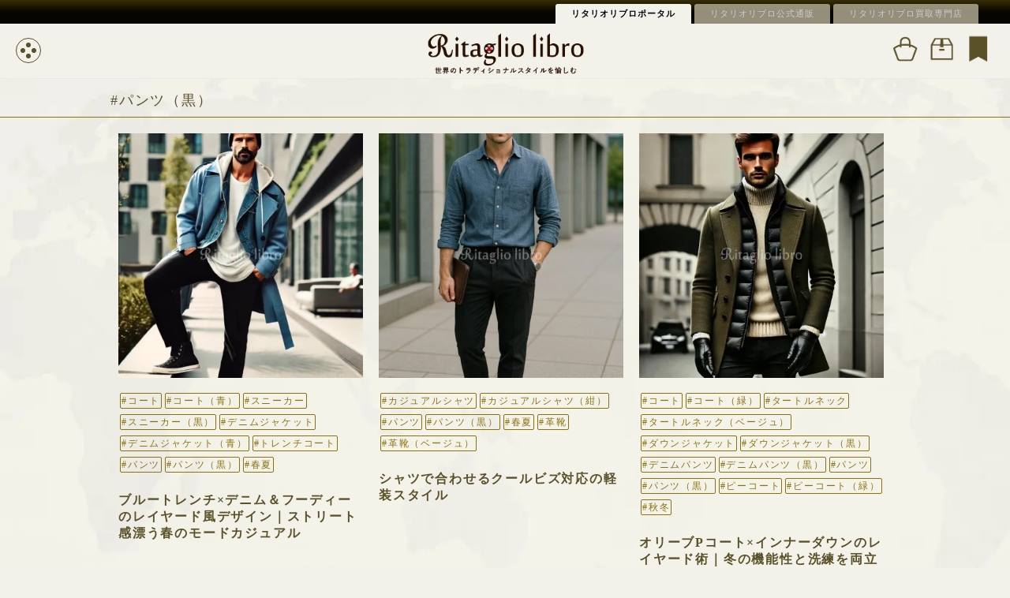

--- FILE ---
content_type: text/html; charset=UTF-8
request_url: https://ritagliolibro.com/tag/%E9%BB%92%E3%83%91%E3%83%B3%E3%83%84/
body_size: 7946
content:
<!DOCTYPE html><html lang="ja" prefix="og: https://ogp.me/ns#"><head prefix="og: http://ogp.me/ns# fb: http://ogp.me/ns/fb# website: http://ogp.me/ns/website#"><meta charset="UTF-8" /><meta name="viewport" content="width=device-width, initial-scale=1.0" /><link rel="shortcut icon" type="image/png" href="/wp-content/uploads/2023/10/android-chrome-256x256-1.png"><link rel="apple-touch-icon" href="/wp-content/uploads/2023/10/android-chrome-256x256-1.png"><meta name="format-detection" content="telephone=no" /><meta name="robots" content="noindex,follow"><link media="all" href="https://ritagliolibro.com/wp-content/cache/autoptimize/css/autoptimize_3490806ee9f39dcdc0a035f6356e084a.css" rel="stylesheet"><title>#パンツ（黒） アーカイブ | リタリオリブロ｜ポータルサイト｜男性着こなし・メンズコーデ｜リタリブリタリオリブロ｜ポータルサイト｜男性着こなし・メンズコーデ｜リタリブ</title><meta name="description" content="世界のトラディショナルスタイルを愉しむ「リタリオリブロ」が豊かなライフスタイルを提案します。大人にお勧めのメンズコーデや着こなし、ファッションの面白さをご紹介。" /><link rel="canonical" href="https://ritagliolibro.com/tag/%E9%BB%92%E3%83%91%E3%83%B3%E3%83%84/"><meta property="og:type" content="website"><meta property="og:title" content="リタリオリブロ｜ポータルサイト｜男性着こなし・メンズコーデ｜リタリブ" /><meta property="og:description" content="世界のトラディショナルスタイルを愉しむ「リタリオリブロ」が豊かなライフスタイルを提案します。大人にお勧めのメンズコーデや着こなし、ファッションの面白さをご紹介。" /><meta property="og:url" content="https://ritagliolibro.com/tag/%E9%BB%92%E3%83%91%E3%83%B3%E3%83%84/"><meta property="og:image" content="https://ritagliolibro.com/wp-content/themes/portal_honban/screenshot.png"><meta property="og:image:width" content="1200"><meta property="og:image:height" content="630"><meta property="og:site_name" content="リタリオリブロ｜ポータルサイト｜男性着こなし・メンズコーデ｜リタリブ"><meta property="og:locale" content="ja_JP" /><meta property="fb:app_id" content=""><meta name="twitter:card" content="summary_large_image"><meta name="twitter:creator" content="twitterのID"><meta name="twitter:site" content="twitterのID"><meta name='robots' content='noindex, follow' /><meta property="og:locale" content="ja_JP" /><meta property="og:type" content="article" /><meta property="og:title" content="#パンツ（黒） アーカイブ" /><meta property="og:url" content="https://ritagliolibro.com/tag/黒パンツ/" /><meta property="og:site_name" content="リタリオリブロ｜ポータルサイト｜男性着こなし・メンズコーデ｜リタリブ" /><meta property="og:image" content="https://ritagliolibro.com/wp-content/uploads/2023/10/site_img_000.jpg" /><meta property="og:image:width" content="300" /><meta property="og:image:height" content="300" /><meta property="og:image:type" content="image/jpeg" /><meta name="twitter:card" content="summary_large_image" /><meta name="twitter:site" content="@Ritaglio_libro" /> <script type="application/ld+json" class="yoast-schema-graph">{"@context":"https://schema.org","@graph":[{"@type":"CollectionPage","@id":"https://ritagliolibro.com/tag/%e9%bb%92%e3%83%91%e3%83%b3%e3%83%84/","url":"https://ritagliolibro.com/tag/%e9%bb%92%e3%83%91%e3%83%b3%e3%83%84/","name":"#パンツ（黒） アーカイブ | リタリオリブロ｜ポータルサイト｜男性着こなし・メンズコーデ｜リタリブ","isPartOf":{"@id":"https://ritagliolibro.com/#website"},"primaryImageOfPage":{"@id":"https://ritagliolibro.com/tag/%e9%bb%92%e3%83%91%e3%83%b3%e3%83%84/#primaryimage"},"image":{"@id":"https://ritagliolibro.com/tag/%e9%bb%92%e3%83%91%e3%83%b3%e3%83%84/#primaryimage"},"thumbnailUrl":"https://ritagliolibro.com/wp-content/uploads/2025/03/style-2138.jpg","breadcrumb":{"@id":"https://ritagliolibro.com/tag/%e9%bb%92%e3%83%91%e3%83%b3%e3%83%84/#breadcrumb"},"inLanguage":"ja"},{"@type":"ImageObject","inLanguage":"ja","@id":"https://ritagliolibro.com/tag/%e9%bb%92%e3%83%91%e3%83%b3%e3%83%84/#primaryimage","url":"https://ritagliolibro.com/wp-content/uploads/2025/03/style-2138.jpg","contentUrl":"https://ritagliolibro.com/wp-content/uploads/2025/03/style-2138.jpg","width":1024,"height":1792},{"@type":"BreadcrumbList","@id":"https://ritagliolibro.com/tag/%e9%bb%92%e3%83%91%e3%83%b3%e3%83%84/#breadcrumb","itemListElement":[{"@type":"ListItem","position":1,"name":"ホーム","item":"https://ritagliolibro.com/"},{"@type":"ListItem","position":2,"name":"#パンツ（黒）"}]},{"@type":"WebSite","@id":"https://ritagliolibro.com/#website","url":"https://ritagliolibro.com/","name":"リタリオリブロ｜ポータルサイト｜男性着こなし・メンズコーデ｜リタリブ","description":"世界のトラディショナルスタイルを愉しむ「リタリオリブロ」が豊かなライフスタイルを提案します。大人にお勧めのメンズコーデや着こなし、ファッションの面白さをご紹介。","publisher":{"@id":"https://ritagliolibro.com/#organization"},"alternateName":"リタリブポータル","potentialAction":[{"@type":"SearchAction","target":{"@type":"EntryPoint","urlTemplate":"https://ritagliolibro.com/?s={search_term_string}"},"query-input":{"@type":"PropertyValueSpecification","valueRequired":true,"valueName":"search_term_string"}}],"inLanguage":"ja"},{"@type":"Organization","@id":"https://ritagliolibro.com/#organization","name":"リタリオリブロ","alternateName":"リタリブ　豊かなライフスタイルを提案","url":"https://ritagliolibro.com/","logo":{"@type":"ImageObject","inLanguage":"ja","@id":"https://ritagliolibro.com/#/schema/logo/image/","url":"https://ritagliolibro.com/wp-content/uploads/2023/10/site_img_000.jpg","contentUrl":"https://ritagliolibro.com/wp-content/uploads/2023/10/site_img_000.jpg","width":300,"height":300,"caption":"リタリオリブロ"},"image":{"@id":"https://ritagliolibro.com/#/schema/logo/image/"},"sameAs":["https://www.facebook.com/people/ritagliolibro_official/100063747994224/","https://x.com/Ritaglio_libro","https://www.instagram.com/ritagliolibro_style/"]}]}</script> <link rel='dns-prefetch' href='//static.addtoany.com' /><link rel="alternate" type="application/rss+xml" title="リタリオリブロ｜ポータルサイト｜男性着こなし・メンズコーデ｜リタリブ &raquo; フィード" href="https://ritagliolibro.com/feed/" /><link rel="alternate" type="application/rss+xml" title="リタリオリブロ｜ポータルサイト｜男性着こなし・メンズコーデ｜リタリブ &raquo; #パンツ（黒） タグのフィード" href="https://ritagliolibro.com/tag/%e9%bb%92%e3%83%91%e3%83%b3%e3%83%84/feed/" /> <script type="text/javascript" defer src="https://static.addtoany.com/menu/page.js" id="addtoany-core-js"></script> <script type="text/javascript" src="https://ritagliolibro.com/wp-includes/js/jquery/jquery.min.js?ver=3.7.1" id="jquery-core-js"></script> <script type="text/javascript" id="favorites-js-extra">var favorites_data = {"ajaxurl":"https://ritagliolibro.com/wp-admin/admin-ajax.php","nonce":"954ef5d17f","favorite":"Favorite \u003Ci class=\"sf-icon-star-empty\"\u003E\u003C/i\u003E","favorited":"Favorited \u003Ci class=\"sf-icon-star-full\"\u003E\u003C/i\u003E","includecount":"","indicate_loading":"1","loading_text":"Loading","loading_image":"\u003Cspan class=\"sf-icon-spinner-wrapper\"\u003E\u003Ci class=\"sf-icon-spinner\"\u003E\u003C/i\u003E\u003C/span\u003E","loading_image_active":"\u003Cspan class=\"sf-icon-spinner-wrapper active\"\u003E\u003Ci class=\"sf-icon-spinner active\"\u003E\u003C/i\u003E\u003C/span\u003E","loading_image_preload":"1","cache_enabled":"1","button_options":{"button_type":{"label":"\u30d6\u30c3\u30af\u30de\u30fc\u30af","icon":"\u003Ci class=\"sf-icon-bookmark\"\u003E\u003C/i\u003E","icon_class":"sf-icon-bookmark","state_default":"\u30d6\u30c3\u30af\u30de\u30fc\u30af","state_active":"\u30d6\u30c3\u30af\u30de\u30fc\u30af\u6e08\u307f"},"custom_colors":true,"box_shadow":false,"include_count":false,"default":{"background_default":"#ffffff","border_default":"#008080","text_default":"#008080","icon_default":"#008080","count_default":false},"active":{"background_active":"#008080","border_active":"#008080","text_active":"#ffffff","icon_active":"#ffffff","count_active":false}},"authentication_modal_content":"\u003Cp\u003E\u304a\u6c17\u306b\u5165\u308a\u3092\u8ffd\u52a0\u3059\u308b\u306b\u306f\u30ed\u30b0\u30a4\u30f3\u3057\u3066\u304f\u3060\u3055\u3044\u3002\u003C/p\u003E\u003Cp\u003E\u003Ca href=\"#\" data-favorites-modal-close\u003E\u3053\u306e\u901a\u77e5\u3092\u975e\u8868\u793a\u306b\u3059\u308b\u003C/a\u003E\u003C/p\u003E","authentication_redirect":"","dev_mode":"","logged_in":"","user_id":"0","authentication_redirect_url":"https://ritagliolibro.com/login_rl96080"};
//# sourceURL=favorites-js-extra</script> <link rel="https://api.w.org/" href="https://ritagliolibro.com/wp-json/" /><link rel="alternate" title="JSON" type="application/json" href="https://ritagliolibro.com/wp-json/wp/v2/tags/134" /><link rel="icon" href="https://ritagliolibro.com/wp-content/uploads/2024/08/wcicon-300x300.png" sizes="32x32" /><link rel="icon" href="https://ritagliolibro.com/wp-content/uploads/2024/08/wcicon-300x300.png" sizes="192x192" /><link rel="apple-touch-icon" href="https://ritagliolibro.com/wp-content/uploads/2024/08/wcicon-300x300.png" /><meta name="msapplication-TileImage" content="https://ritagliolibro.com/wp-content/uploads/2024/08/wcicon-300x300.png" /><link rel ="stylesheet" href="https://cdnjs.cloudflare.com/ajax/libs/font-awesome/6.1.1/css/all.min.css"><meta name="p:domain_verify" content="23f10d0dff33668ed11cb7677e34eb11"/>  <script async src="https://www.googletagmanager.com/gtag/js?id=G-7LPE16G2R8"></script> </head><body class="archive tag tag-134 wp-theme-portal_honban sp-easy-accordion-enabled"><div id="js-container" class="container"><main id="js-main" class="main home"><header class="global-header"><div class="header-inner"><div><nav class="header-navlink"><div class="header-navlink__wrap"><ul><li><a href="#" class="header-navlink__item header-navlink__item--current">リタリオリブロポータル</a></li><li><a href="https://ec.ritagliolibro.com/" class="header-navlink__item header-navlink__item--fixed">リタリオリブロ公式通販</a></li><li><a href="https://ritagliolibro.jp/" class="header-navlink__item header-navlink__item--fixed">リタリオリブロ買取専門店</a></li></ul></div></nav></div><div class="top-head"><div class="global-header__btn"> <span></span> <span></span> <span></span> <span></span></div><div class="top-logo"> <a href="/" class="global-header__logo"> <img src="/wp-content/uploads/2023/10/h-logo4.png" alt="ロゴ"> </a></div><div class="header-box">  <a href="https://ec.ritagliolibro.com/"><noscript><img src="/wp-content/uploads/2023/10/top-icon1-50.png" alt="公式オンラインストア"></noscript><img class="lazyload" src='data:image/svg+xml,%3Csvg%20xmlns=%22http://www.w3.org/2000/svg%22%20viewBox=%220%200%20210%20140%22%3E%3C/svg%3E' data-src="/wp-content/uploads/2023/10/top-icon1-50.png" alt="公式オンラインストア"></a>  <a href="https://world-switch.com/iwa/kaitori/sell.php"><noscript><img src="/wp-content/uploads/2023/10/top-icon2-50.png" alt="買取専用サイト"></noscript><img class="lazyload" src='data:image/svg+xml,%3Csvg%20xmlns=%22http://www.w3.org/2000/svg%22%20viewBox=%220%200%20210%20140%22%3E%3C/svg%3E' data-src="/wp-content/uploads/2023/10/top-icon2-50.png" alt="買取専用サイト"></a>  <a href="https://ritagliolibro.com/your-bookmark/"><noscript><img src="/wp-content/uploads/2024/05/bookmark3.png" alt="ブックマーク"></noscript><img class="lazyload" src='data:image/svg+xml,%3Csvg%20xmlns=%22http://www.w3.org/2000/svg%22%20viewBox=%220%200%20210%20140%22%3E%3C/svg%3E' data-src="/wp-content/uploads/2024/05/bookmark3.png" alt="ブックマーク"></a></div></div></div><div class="global-menu menu-hidden"><div class="global-menu__main"><div class="global-menu__main-inner"> <a href="https://ritagliolibro.com/" class="global-menu__logo"> <noscript><img src="/wp-content/uploads/2023/10/menu-logo.png" alt=""></noscript><img class="lazyload" src='data:image/svg+xml,%3Csvg%20xmlns=%22http://www.w3.org/2000/svg%22%20viewBox=%220%200%20210%20140%22%3E%3C/svg%3E' data-src="/wp-content/uploads/2023/10/menu-logo.png" alt=""> </a><nav class="global-menu__nav"><div class="gnav__wrap"><ul class="gnav__menu"><li class="gnav__menu__item"><a href="/news/">NEWS<span class="stext">お知らせ</span><noscript><img src="/wp-content/uploads/2023/10/pin100.png" alt="news"></noscript><img class="lazyload" src='data:image/svg+xml,%3Csvg%20xmlns=%22http://www.w3.org/2000/svg%22%20viewBox=%220%200%20210%20140%22%3E%3C/svg%3E' data-src="/wp-content/uploads/2023/10/pin100.png" alt="news"></a></li><li class="gnav__menu__item"><a href="/category/all/">JOURNAL<span class="stext">愉しむ</span><noscript><img src="/wp-content/uploads/2023/10/pin100.png" alt="journals"></noscript><img class="lazyload" src='data:image/svg+xml,%3Csvg%20xmlns=%22http://www.w3.org/2000/svg%22%20viewBox=%220%200%20210%20140%22%3E%3C/svg%3E' data-src="/wp-content/uploads/2023/10/pin100.png" alt="journals"></a></li><li class="gnav__menu__item"><a href="/category/snap/">→SNAP<span class="stext">スナップ</span><noscript><img src="/wp-content/uploads/2023/10/pin100.png" alt="snap"></noscript><img class="lazyload" src='data:image/svg+xml,%3Csvg%20xmlns=%22http://www.w3.org/2000/svg%22%20viewBox=%220%200%20210%20140%22%3E%3C/svg%3E' data-src="/wp-content/uploads/2023/10/pin100.png" alt="snap"></a></li><li class="gnav__menu__item"><a href="https://ec.ritagliolibro.com/">SHOPPING<span class="stext">お買い物</span><noscript><img src="/wp-content/uploads/2023/10/pin100.png" alt="shopping"></noscript><img class="lazyload" src='data:image/svg+xml,%3Csvg%20xmlns=%22http://www.w3.org/2000/svg%22%20viewBox=%220%200%20210%20140%22%3E%3C/svg%3E' data-src="/wp-content/uploads/2023/10/pin100.png" alt="shopping"></a></li><li class="gnav__menu__item"><a href="https://ritagliolibro.jp/">BUYING<span class="stext">お買い取り</span><noscript><img src="/wp-content/uploads/2023/10/pin100.png" alt="buying"></noscript><img class="lazyload" src='data:image/svg+xml,%3Csvg%20xmlns=%22http://www.w3.org/2000/svg%22%20viewBox=%220%200%20210%20140%22%3E%3C/svg%3E' data-src="/wp-content/uploads/2023/10/pin100.png" alt="buying"></a></li><li class="gnav__menu__item"><a href="/concept/">CONCEPT<span class="stext">コンセプト</span><noscript><img src="/wp-content/uploads/2023/10/pin100.png" alt="concept"></noscript><img class="lazyload" src='data:image/svg+xml,%3Csvg%20xmlns=%22http://www.w3.org/2000/svg%22%20viewBox=%220%200%20210%20140%22%3E%3C/svg%3E' data-src="/wp-content/uploads/2023/10/pin100.png" alt="concept"></a></li></ul>  <div class="menu-socal"><ul class="menu-socal-list"><li><a href="https://twitter.com/Ritaglio_libro"><i class="fa-brands fa-twitter"></i></a></li><li><a href="https://www.instagram.com/ritagliolibro_style/"><i class="fa-brands fa-instagram"></i></a></li><li><a href="https://www.facebook.com/people/ritagliolibro_official/100063747994224/"><i class="fa-brands fa-facebook"></i></a></li></ul></div><div class="navi-info"><ul><li><a href="https://www.iwa-corporation.co.jp/recruit/">採用情報</a></li><li><a href="/tokushouhou/">特定商取引法に基づく表示</a></li><li><a href="/privacy-policy/">プライバシーポリシー</a></li><li><a href="https://iwa-corporation.co.jp/">コーポレートサイト</a></li><li><a href="/contact/">お問い合わせ</a></li></ul></div></div></nav>          </div></div></div></header><div class="container"><div class="contents"><section><div class="joArea-title"> #パンツ（黒）</div><hr><div class="cate-list"><div class="post-list"><div class="item"><div class="img"> <a href="https://ritagliolibro.com/snap-style-2138/" class=""><img width="300" height="300" src="https://ritagliolibro.com/wp-content/uploads/2025/03/style-2138-400x400.jpg" class="attachment-315x300 size-315x300 wp-post-image" alt="" decoding="async" fetchpriority="high" /></a></div><div class="jounal-tag"><div class="tag-data"><ul><li><a href="https://ritagliolibro.com/tag/%e3%82%b3%e3%83%bc%e3%83%88-2/" rel="tag">#コート</a></li><li><a href="https://ritagliolibro.com/tag/%e3%82%b3%e3%83%bc%e3%83%88%ef%bc%88%e9%9d%92%ef%bc%89/" rel="tag">#コート（青）</a></li><li><a href="https://ritagliolibro.com/tag/%e3%82%b9%e3%83%8b%e3%83%bc%e3%82%ab%e3%83%bc-2/" rel="tag">#スニーカー</a></li><li><a href="https://ritagliolibro.com/tag/%e3%82%b9%e3%83%8b%e3%83%bc%e3%82%ab%e3%83%bc%ef%bc%88%e9%bb%92%ef%bc%89/" rel="tag">#スニーカー（黒）</a></li><li><a href="https://ritagliolibro.com/tag/%e3%83%87%e3%83%8b%e3%83%a0%e3%82%b8%e3%83%a3%e3%82%b1%e3%83%83%e3%83%88-2/" rel="tag">#デニムジャケット</a></li><li><a href="https://ritagliolibro.com/tag/%e9%9d%92%e3%83%87%e3%83%8b%e3%83%a0%e3%82%b8%e3%83%a3%e3%82%b1%e3%83%83%e3%83%88/" rel="tag">#デニムジャケット（青）</a></li><li><a href="https://ritagliolibro.com/tag/%e3%83%88%e3%83%ac%e3%83%b3%e3%83%81%e3%82%b3%e3%83%bc%e3%83%88/" rel="tag">#トレンチコート</a></li><li><a href="https://ritagliolibro.com/tag/%e3%83%91%e3%83%b3%e3%83%84-2/" rel="tag">#パンツ</a></li><li><a href="https://ritagliolibro.com/tag/%e9%bb%92%e3%83%91%e3%83%b3%e3%83%84/" rel="tag">#パンツ（黒）</a></li><li><a href="https://ritagliolibro.com/tag/%e6%98%a5%e5%a4%8f-2/" rel="tag">#春夏</a></li></ul></div></div><div class="title"> ブルートレンチ×デニム＆フーディーのレイヤード風デザイン｜ストリート感漂う春のモードカジュアル</div></div><div class="item"><div class="img"> <a href="https://ritagliolibro.com/snap-style-2188/" class=""><noscript><img width="300" height="300" src="https://ritagliolibro.com/wp-content/uploads/2025/04/style-2188-400x400.jpg" class="attachment-315x300 size-315x300 wp-post-image" alt="" decoding="async" /></noscript><img width="300" height="300" src='data:image/svg+xml,%3Csvg%20xmlns=%22http://www.w3.org/2000/svg%22%20viewBox=%220%200%20300%20300%22%3E%3C/svg%3E' data-src="https://ritagliolibro.com/wp-content/uploads/2025/04/style-2188-400x400.jpg" class="lazyload attachment-315x300 size-315x300 wp-post-image" alt="" decoding="async" /></a></div><div class="jounal-tag"><div class="tag-data"><ul><li><a href="https://ritagliolibro.com/tag/%e3%82%ab%e3%82%b8%e3%83%a5%e3%82%a2%e3%83%ab%e3%82%b7%e3%83%a3%e3%83%84/" rel="tag">#カジュアルシャツ</a></li><li><a href="https://ritagliolibro.com/tag/%e3%82%ab%e3%82%b8%e3%83%a5%e3%82%a2%e3%83%ab%e3%82%b7%e3%83%a3%e3%83%84%ef%bc%88%e7%b4%ba%ef%bc%89/" rel="tag">#カジュアルシャツ（紺）</a></li><li><a href="https://ritagliolibro.com/tag/%e3%83%91%e3%83%b3%e3%83%84-2/" rel="tag">#パンツ</a></li><li><a href="https://ritagliolibro.com/tag/%e9%bb%92%e3%83%91%e3%83%b3%e3%83%84/" rel="tag">#パンツ（黒）</a></li><li><a href="https://ritagliolibro.com/tag/%e6%98%a5%e5%a4%8f-2/" rel="tag">#春夏</a></li><li><a href="https://ritagliolibro.com/tag/%e9%9d%a9%e9%9d%b4/" rel="tag">#革靴</a></li><li><a href="https://ritagliolibro.com/tag/%e3%83%99%e3%83%bc%e3%82%b8%e3%83%a5%e9%9d%a9%e9%9d%b4/" rel="tag">#革靴（ベージュ）</a></li></ul></div></div><div class="title"> シャツで合わせるクールビズ対応の軽装スタイル</div></div><div class="item"><div class="img"> <a href="https://ritagliolibro.com/snap-style-2083/" class=""><noscript><img width="300" height="300" src="https://ritagliolibro.com/wp-content/uploads/2025/01/style-2083-400x400.jpg" class="attachment-315x300 size-315x300 wp-post-image" alt="" decoding="async" /></noscript><img width="300" height="300" src='data:image/svg+xml,%3Csvg%20xmlns=%22http://www.w3.org/2000/svg%22%20viewBox=%220%200%20300%20300%22%3E%3C/svg%3E' data-src="https://ritagliolibro.com/wp-content/uploads/2025/01/style-2083-400x400.jpg" class="lazyload attachment-315x300 size-315x300 wp-post-image" alt="" decoding="async" /></a></div><div class="jounal-tag"><div class="tag-data"><ul><li><a href="https://ritagliolibro.com/tag/%e3%82%b3%e3%83%bc%e3%83%88-2/" rel="tag">#コート</a></li><li><a href="https://ritagliolibro.com/tag/%e3%82%b3%e3%83%bc%e3%83%88%ef%bc%88%e7%b7%91%ef%bc%89/" rel="tag">#コート（緑）</a></li><li><a href="https://ritagliolibro.com/tag/%e3%82%bf%e3%83%bc%e3%83%88%e3%83%ab%e3%83%8d%e3%83%83%e3%82%af/" rel="tag">#タートルネック</a></li><li><a href="https://ritagliolibro.com/tag/%e3%82%bf%e3%83%bc%e3%83%88%e3%83%ab%e3%83%8d%e3%83%83%e3%82%af%ef%bc%88%e3%83%99%e3%83%bc%e3%82%b8%e3%83%a5%ef%bc%89/" rel="tag">#タートルネック（ベージュ）</a></li><li><a href="https://ritagliolibro.com/tag/%e3%83%80%e3%82%a6%e3%83%b3%e3%82%b8%e3%83%a3%e3%82%b1%e3%83%83%e3%83%88/" rel="tag">#ダウンジャケット</a></li><li><a href="https://ritagliolibro.com/tag/%e3%83%80%e3%82%a6%e3%83%b3%e3%82%b8%e3%83%a3%e3%82%b1%e3%83%83%e3%83%88%ef%bc%88%e9%bb%92%ef%bc%89/" rel="tag">#ダウンジャケット（黒）</a></li><li><a href="https://ritagliolibro.com/tag/%e3%83%87%e3%83%8b%e3%83%a0%e3%83%91%e3%83%b3%e3%83%84-2/" rel="tag">#デニムパンツ</a></li><li><a href="https://ritagliolibro.com/tag/%e3%83%87%e3%83%8b%e3%83%a0%e3%83%91%e3%83%b3%e3%83%84%ef%bc%88%e9%bb%92%ef%bc%89/" rel="tag">#デニムパンツ（黒）</a></li><li><a href="https://ritagliolibro.com/tag/%e3%83%91%e3%83%b3%e3%83%84-2/" rel="tag">#パンツ</a></li><li><a href="https://ritagliolibro.com/tag/%e9%bb%92%e3%83%91%e3%83%b3%e3%83%84/" rel="tag">#パンツ（黒）</a></li><li><a href="https://ritagliolibro.com/tag/%e3%83%94%e3%83%bc%e3%82%b3%e3%83%bc%e3%83%88-2/" rel="tag">#ピーコート</a></li><li><a href="https://ritagliolibro.com/tag/%e3%83%94%e3%83%bc%e3%82%b3%e3%83%bc%e3%83%88%ef%bc%88%e7%b7%91%ef%bc%89/" rel="tag">#ピーコート（緑）</a></li><li><a href="https://ritagliolibro.com/tag/%e7%a7%8b%e5%86%ac-2/" rel="tag">#秋冬</a></li></ul></div></div><div class="title"> オリーブPコート×インナーダウンのレイヤード術｜冬の機能性と洗練を両立させる着こなし</div></div><div class="item"><div class="img"> <a href="https://ritagliolibro.com/snap-style-2044/" class=""><noscript><img width="300" height="300" src="https://ritagliolibro.com/wp-content/uploads/2024/11/style-2044logo-400x400.jpg" class="attachment-315x300 size-315x300 wp-post-image" alt="" decoding="async" /></noscript><img width="300" height="300" src='data:image/svg+xml,%3Csvg%20xmlns=%22http://www.w3.org/2000/svg%22%20viewBox=%220%200%20300%20300%22%3E%3C/svg%3E' data-src="https://ritagliolibro.com/wp-content/uploads/2024/11/style-2044logo-400x400.jpg" class="lazyload attachment-315x300 size-315x300 wp-post-image" alt="" decoding="async" /></a></div><div class="jounal-tag"><div class="tag-data"><ul><li><a href="https://ritagliolibro.com/tag/t%e3%82%b7%e3%83%a3%e3%83%84/" rel="tag">#Tシャツ</a></li><li><a href="https://ritagliolibro.com/tag/%e7%99%bdt%e3%82%b7%e3%83%a3%e3%83%84-2/" rel="tag">#Tシャツ（白）</a></li><li><a href="https://ritagliolibro.com/tag/%e3%82%b9%e3%83%8b%e3%83%bc%e3%82%ab%e3%83%bc-2/" rel="tag">#スニーカー</a></li><li><a href="https://ritagliolibro.com/tag/%e7%99%bd%e3%82%b9%e3%83%8b%e3%83%bc%e3%82%ab%e3%83%bc-2/" rel="tag">#スニーカー（白）</a></li><li><a href="https://ritagliolibro.com/tag/%e3%83%91%e3%83%b3%e3%83%84-2/" rel="tag">#パンツ</a></li><li><a href="https://ritagliolibro.com/tag/%e9%bb%92%e3%83%91%e3%83%b3%e3%83%84/" rel="tag">#パンツ（黒）</a></li><li><a href="https://ritagliolibro.com/tag/%e3%83%96%e3%83%ab%e3%82%be%e3%83%b3-2/" rel="tag">#ブルゾン</a></li><li><a href="https://ritagliolibro.com/tag/%e3%83%96%e3%83%ab%e3%82%be%e3%83%b3%ef%bc%88%e9%bb%92%ef%bc%89/" rel="tag">#ブルゾン（黒）</a></li><li><a href="https://ritagliolibro.com/tag/%e3%83%ac%e3%82%b6%e3%83%bc%e3%83%96%e3%83%ab%e3%82%be%e3%83%b3-2/" rel="tag">#レザーブルゾン</a></li><li><a href="https://ritagliolibro.com/tag/%e3%83%ac%e3%82%b6%e3%83%bc%e3%83%96%e3%83%ab%e3%82%be%e3%83%b3%ef%bc%88%e9%bb%92%ef%bc%89/" rel="tag">#レザーブルゾン（黒）</a></li><li><a href="https://ritagliolibro.com/tag/%e7%a7%8b%e5%86%ac-2/" rel="tag">#秋冬</a></li></ul></div></div><div class="title"> ブラックレザーブルゾン×イージーパンツで作るリッチカジュアル</div></div><div class="item"><div class="img"> <a href="https://ritagliolibro.com/snap-style-0359/" class=""><noscript><img width="300" height="300" src="https://ritagliolibro.com/wp-content/uploads/2024/12/style-0359logo-400x400.jpg" class="attachment-315x300 size-315x300 wp-post-image" alt="" decoding="async" srcset="https://ritagliolibro.com/wp-content/uploads/2024/12/style-0359logo-400x400.jpg 400w, https://ritagliolibro.com/wp-content/uploads/2024/12/style-0359logo-300x300.jpg 300w, https://ritagliolibro.com/wp-content/uploads/2024/12/style-0359logo-768x768.jpg 768w, https://ritagliolibro.com/wp-content/uploads/2024/12/style-0359logo.jpg 1000w" sizes="(max-width: 300px) 100vw, 300px" /></noscript><img width="300" height="300" src='data:image/svg+xml,%3Csvg%20xmlns=%22http://www.w3.org/2000/svg%22%20viewBox=%220%200%20300%20300%22%3E%3C/svg%3E' data-src="https://ritagliolibro.com/wp-content/uploads/2024/12/style-0359logo-400x400.jpg" class="lazyload attachment-315x300 size-315x300 wp-post-image" alt="" decoding="async" data-srcset="https://ritagliolibro.com/wp-content/uploads/2024/12/style-0359logo-400x400.jpg 400w, https://ritagliolibro.com/wp-content/uploads/2024/12/style-0359logo-300x300.jpg 300w, https://ritagliolibro.com/wp-content/uploads/2024/12/style-0359logo-768x768.jpg 768w, https://ritagliolibro.com/wp-content/uploads/2024/12/style-0359logo.jpg 1000w" data-sizes="(max-width: 300px) 100vw, 300px" /></a></div><div class="jounal-tag"><div class="tag-data"><ul><li><a href="https://ritagliolibro.com/tag/%e3%82%bf%e3%83%bc%e3%83%88%e3%83%ab%e3%83%8d%e3%83%83%e3%82%af/" rel="tag">#タートルネック</a></li><li><a href="https://ritagliolibro.com/tag/%e3%82%bf%e3%83%bc%e3%83%88%e3%83%ab%e3%83%8d%e3%83%83%e3%82%af%ef%bc%88%e9%bb%92%ef%bc%89/" rel="tag">#タートルネック（黒）</a></li><li><a href="https://ritagliolibro.com/tag/%e3%83%80%e3%82%a6%e3%83%b3%e3%82%b8%e3%83%a3%e3%82%b1%e3%83%83%e3%83%88/" rel="tag">#ダウンジャケット</a></li><li><a href="https://ritagliolibro.com/tag/%e3%83%80%e3%82%a6%e3%83%b3%e3%82%b8%e3%83%a3%e3%82%b1%e3%83%83%e3%83%88%ef%bc%88%e9%bb%92%ef%bc%89/" rel="tag">#ダウンジャケット（黒）</a></li><li><a href="https://ritagliolibro.com/tag/%e3%83%8b%e3%83%83%e3%83%88-2/" rel="tag">#ニット</a></li><li><a href="https://ritagliolibro.com/tag/%e3%83%8b%e3%83%83%e3%83%88%ef%bc%88%e9%bb%92%ef%bc%89/" rel="tag">#ニット（黒）</a></li><li><a href="https://ritagliolibro.com/tag/%e3%83%91%e3%83%b3%e3%83%84-2/" rel="tag">#パンツ</a></li><li><a href="https://ritagliolibro.com/tag/%e9%bb%92%e3%83%91%e3%83%b3%e3%83%84/" rel="tag">#パンツ（黒）</a></li><li><a href="https://ritagliolibro.com/tag/%e3%83%96%e3%83%ab%e3%82%be%e3%83%b3-2/" rel="tag">#ブルゾン</a></li><li><a href="https://ritagliolibro.com/tag/%e3%83%96%e3%83%ab%e3%82%be%e3%83%b3%ef%bc%88%e9%bb%92%ef%bc%89/" rel="tag">#ブルゾン（黒）</a></li><li><a href="https://ritagliolibro.com/tag/%e7%a7%8b%e5%86%ac-2/" rel="tag">#秋冬</a></li></ul></div></div><div class="title"> ブラックダウンジャケット×ケーブル編みタートルネック｜冬の街を楽しむ洗練されたアーバンスタイル｜カナダグースがおすすめ</div></div><div class="item"><div class="img"> <a href="https://ritagliolibro.com/snap-style-1890/" class=""><noscript><img width="300" height="300" src="https://ritagliolibro.com/wp-content/uploads/2024/10/style-1890-400x400.jpg" class="attachment-315x300 size-315x300 wp-post-image" alt="" decoding="async" srcset="https://ritagliolibro.com/wp-content/uploads/2024/10/style-1890-400x400.jpg 400w, https://ritagliolibro.com/wp-content/uploads/2024/10/style-1890-300x300.jpg 300w, https://ritagliolibro.com/wp-content/uploads/2024/10/style-1890-768x768.jpg 768w, https://ritagliolibro.com/wp-content/uploads/2024/10/style-1890.jpg 1000w" sizes="(max-width: 300px) 100vw, 300px" /></noscript><img width="300" height="300" src='data:image/svg+xml,%3Csvg%20xmlns=%22http://www.w3.org/2000/svg%22%20viewBox=%220%200%20300%20300%22%3E%3C/svg%3E' data-src="https://ritagliolibro.com/wp-content/uploads/2024/10/style-1890-400x400.jpg" class="lazyload attachment-315x300 size-315x300 wp-post-image" alt="" decoding="async" data-srcset="https://ritagliolibro.com/wp-content/uploads/2024/10/style-1890-400x400.jpg 400w, https://ritagliolibro.com/wp-content/uploads/2024/10/style-1890-300x300.jpg 300w, https://ritagliolibro.com/wp-content/uploads/2024/10/style-1890-768x768.jpg 768w, https://ritagliolibro.com/wp-content/uploads/2024/10/style-1890.jpg 1000w" data-sizes="(max-width: 300px) 100vw, 300px" /></a></div><div class="jounal-tag"><div class="tag-data"><ul><li><a href="https://ritagliolibro.com/tag/%e3%82%ab%e3%83%bc%e3%83%87%e3%82%a3%e3%82%ac%e3%83%b3/" rel="tag">#カーディガン</a></li><li><a href="https://ritagliolibro.com/tag/%e3%82%ab%e3%83%bc%e3%83%87%e3%82%a3%e3%82%ac%e3%83%b3%ef%bc%88%e3%82%b0%e3%83%ac%e3%83%bc%ef%bc%89/" rel="tag">#カーディガン（グレー）</a></li><li><a href="https://ritagliolibro.com/tag/%e3%82%b7%e3%83%a3%e3%83%84-2/" rel="tag">#シャツ</a></li><li><a href="https://ritagliolibro.com/tag/%e7%99%bd%e3%82%b7%e3%83%a3%e3%83%84/" rel="tag">#シャツ（白）</a></li><li><a href="https://ritagliolibro.com/tag/%e3%83%89%e3%83%ac%e3%82%b9%e3%82%b7%e3%83%a3%e3%83%84/" rel="tag">#ドレスシャツ</a></li><li><a href="https://ritagliolibro.com/tag/%e7%99%bd%e3%83%89%e3%83%ac%e3%82%b9%e3%82%b7%e3%83%a3%e3%83%84/" rel="tag">#ドレスシャツ（白）</a></li><li><a href="https://ritagliolibro.com/tag/%e3%83%8b%e3%83%83%e3%83%88-2/" rel="tag">#ニット</a></li><li><a href="https://ritagliolibro.com/tag/%e3%83%8b%e3%83%83%e3%83%88%ef%bc%88%e3%82%b0%e3%83%ac%e3%83%bc%ef%bc%89/" rel="tag">#ニット（グレー）</a></li><li><a href="https://ritagliolibro.com/tag/%e3%83%91%e3%83%b3%e3%83%84-2/" rel="tag">#パンツ</a></li><li><a href="https://ritagliolibro.com/tag/%e9%bb%92%e3%83%91%e3%83%b3%e3%83%84/" rel="tag">#パンツ（黒）</a></li><li><a href="https://ritagliolibro.com/tag/%e7%a7%8b%e5%86%ac-2/" rel="tag">#秋冬</a></li></ul></div></div><div class="title"> グレーカーディガン×ホワイトシャツ×ブラックデニムで魅せる秋冬エレガンス｜スリードッツがおすすめ</div></div><div class="item"><div class="img"> <a href="https://ritagliolibro.com/snap-style-1873/" class=""><noscript><img width="300" height="300" src="https://ritagliolibro.com/wp-content/uploads/2024/09/style-1873-400x400.jpg" class="attachment-315x300 size-315x300 wp-post-image" alt="" decoding="async" srcset="https://ritagliolibro.com/wp-content/uploads/2024/09/style-1873-400x400.jpg 400w, https://ritagliolibro.com/wp-content/uploads/2024/09/style-1873-300x300.jpg 300w, https://ritagliolibro.com/wp-content/uploads/2024/09/style-1873-768x768.jpg 768w, https://ritagliolibro.com/wp-content/uploads/2024/09/style-1873.jpg 1000w" sizes="(max-width: 300px) 100vw, 300px" /></noscript><img width="300" height="300" src='data:image/svg+xml,%3Csvg%20xmlns=%22http://www.w3.org/2000/svg%22%20viewBox=%220%200%20300%20300%22%3E%3C/svg%3E' data-src="https://ritagliolibro.com/wp-content/uploads/2024/09/style-1873-400x400.jpg" class="lazyload attachment-315x300 size-315x300 wp-post-image" alt="" decoding="async" data-srcset="https://ritagliolibro.com/wp-content/uploads/2024/09/style-1873-400x400.jpg 400w, https://ritagliolibro.com/wp-content/uploads/2024/09/style-1873-300x300.jpg 300w, https://ritagliolibro.com/wp-content/uploads/2024/09/style-1873-768x768.jpg 768w, https://ritagliolibro.com/wp-content/uploads/2024/09/style-1873.jpg 1000w" data-sizes="(max-width: 300px) 100vw, 300px" /></a></div><div class="jounal-tag"><div class="tag-data"><ul><li><a href="https://ritagliolibro.com/tag/%e3%82%ab%e3%83%bc%e3%83%87%e3%82%a3%e3%82%ac%e3%83%b3/" rel="tag">#カーディガン</a></li><li><a href="https://ritagliolibro.com/tag/%e3%82%ab%e3%83%bc%e3%83%87%e3%82%a3%e3%82%ac%e3%83%b3%ef%bc%88%e7%b4%ba%ef%bc%89/" rel="tag">#カーディガン（紺）</a></li><li><a href="https://ritagliolibro.com/tag/%e3%82%ab%e3%82%b8%e3%83%a5%e3%82%a2%e3%83%ab%e3%82%b7%e3%83%a3%e3%83%84/" rel="tag">#カジュアルシャツ</a></li><li><a href="https://ritagliolibro.com/tag/%e3%82%ab%e3%82%b8%e3%83%a5%e3%82%a2%e3%83%ab%e3%82%b7%e3%83%a3%e3%83%84%ef%bc%88%e7%b4%ba%ef%bc%89/" rel="tag">#カジュアルシャツ（紺）</a></li><li><a href="https://ritagliolibro.com/tag/%e3%82%b7%e3%83%a3%e3%83%84-2/" rel="tag">#シャツ</a></li><li><a href="https://ritagliolibro.com/tag/%e3%82%b7%e3%83%a3%e3%83%84%ef%bc%88%e7%b4%ba%ef%bc%89/" rel="tag">#シャツ（紺）</a></li><li><a href="https://ritagliolibro.com/tag/%e3%82%b9%e3%83%8b%e3%83%bc%e3%82%ab%e3%83%bc-2/" rel="tag">#スニーカー</a></li><li><a href="https://ritagliolibro.com/tag/%e7%99%bd%e3%82%b9%e3%83%8b%e3%83%bc%e3%82%ab%e3%83%bc-2/" rel="tag">#スニーカー（白）</a></li><li><a href="https://ritagliolibro.com/tag/%e3%83%81%e3%82%a7%e3%83%83%e3%82%af%e6%9f%84/" rel="tag">#チェック柄</a></li><li><a href="https://ritagliolibro.com/tag/%e3%83%91%e3%83%b3%e3%83%84-2/" rel="tag">#パンツ</a></li><li><a href="https://ritagliolibro.com/tag/%e9%bb%92%e3%83%91%e3%83%b3%e3%83%84/" rel="tag">#パンツ（黒）</a></li><li><a href="https://ritagliolibro.com/tag/%e7%a7%8b%e5%86%ac-2/" rel="tag">#秋冬</a></li></ul></div></div><div class="title"> ギンガムチェックシャツに紺のカーディガンで作る爽やかカジュアル｜フォルミコラのシャツをおすすめ</div></div><div class="item"><div class="img"> <a href="https://ritagliolibro.com/snap-style-1408/" class=""><noscript><img width="300" height="300" src="https://ritagliolibro.com/wp-content/uploads/2024/04/style-1408-800x800.jpg" class="attachment-315x300 size-315x300 wp-post-image" alt="" decoding="async" srcset="https://ritagliolibro.com/wp-content/uploads/2024/04/style-1408-800x800.jpg 800w, https://ritagliolibro.com/wp-content/uploads/2024/04/style-1408-300x300.jpg 300w, https://ritagliolibro.com/wp-content/uploads/2024/04/style-1408-768x768.jpg 768w, https://ritagliolibro.com/wp-content/uploads/2024/04/style-1408.jpg 1000w" sizes="(max-width: 300px) 100vw, 300px" /></noscript><img width="300" height="300" src='data:image/svg+xml,%3Csvg%20xmlns=%22http://www.w3.org/2000/svg%22%20viewBox=%220%200%20300%20300%22%3E%3C/svg%3E' data-src="https://ritagliolibro.com/wp-content/uploads/2024/04/style-1408-800x800.jpg" class="lazyload attachment-315x300 size-315x300 wp-post-image" alt="" decoding="async" data-srcset="https://ritagliolibro.com/wp-content/uploads/2024/04/style-1408-800x800.jpg 800w, https://ritagliolibro.com/wp-content/uploads/2024/04/style-1408-300x300.jpg 300w, https://ritagliolibro.com/wp-content/uploads/2024/04/style-1408-768x768.jpg 768w, https://ritagliolibro.com/wp-content/uploads/2024/04/style-1408.jpg 1000w" data-sizes="(max-width: 300px) 100vw, 300px" /></a></div><div class="jounal-tag"><div class="tag-data"><ul><li><a href="https://ritagliolibro.com/tag/t%e3%82%b7%e3%83%a3%e3%83%84/" rel="tag">#Tシャツ</a></li><li><a href="https://ritagliolibro.com/tag/%e7%99%bdt%e3%82%b7%e3%83%a3%e3%83%84-2/" rel="tag">#Tシャツ（白）</a></li><li><a href="https://ritagliolibro.com/tag/%e3%82%ab%e3%82%b8%e3%83%a5%e3%82%a2%e3%83%ab%e3%82%b7%e3%83%a3%e3%83%84/" rel="tag">#カジュアルシャツ</a></li><li><a href="https://ritagliolibro.com/tag/%e3%82%ab%e3%82%b8%e3%83%a5%e3%82%a2%e3%83%ab%e3%82%b7%e3%83%a3%e3%83%84%ef%bc%88%e9%bb%92%ef%bc%89/" rel="tag">#カジュアルシャツ（黒）</a></li><li><a href="https://ritagliolibro.com/tag/%e3%82%b5%e3%83%b3%e3%83%80%e3%83%ab/" rel="tag">#サンダル</a></li><li><a href="https://ritagliolibro.com/tag/%e3%82%b5%e3%83%b3%e3%83%80%e3%83%ab%ef%bc%88%e9%bb%92%ef%bc%89/" rel="tag">#サンダル（黒）</a></li><li><a href="https://ritagliolibro.com/tag/%e3%82%b7%e3%83%a3%e3%83%84-2/" rel="tag">#シャツ</a></li><li><a href="https://ritagliolibro.com/tag/%e3%83%91%e3%83%b3%e3%83%84-2/" rel="tag">#パンツ</a></li><li><a href="https://ritagliolibro.com/tag/%e9%bb%92%e3%83%91%e3%83%b3%e3%83%84/" rel="tag">#パンツ（黒）</a></li><li><a href="https://ritagliolibro.com/tag/%e6%98%a5%e5%a4%8f-2/" rel="tag">#春夏</a></li></ul></div></div><div class="title"> ブラックの半袖シャツを上下ブラックで着こなす</div></div><div class="item"><div class="img"> <a href="https://ritagliolibro.com/snap-style-1407/" class=""><noscript><img width="300" height="300" src="https://ritagliolibro.com/wp-content/uploads/2024/04/style-1407-800x800.jpg" class="attachment-315x300 size-315x300 wp-post-image" alt="" decoding="async" srcset="https://ritagliolibro.com/wp-content/uploads/2024/04/style-1407-800x800.jpg 800w, https://ritagliolibro.com/wp-content/uploads/2024/04/style-1407-300x300.jpg 300w, https://ritagliolibro.com/wp-content/uploads/2024/04/style-1407-768x768.jpg 768w, https://ritagliolibro.com/wp-content/uploads/2024/04/style-1407.jpg 1000w" sizes="(max-width: 300px) 100vw, 300px" /></noscript><img width="300" height="300" src='data:image/svg+xml,%3Csvg%20xmlns=%22http://www.w3.org/2000/svg%22%20viewBox=%220%200%20300%20300%22%3E%3C/svg%3E' data-src="https://ritagliolibro.com/wp-content/uploads/2024/04/style-1407-800x800.jpg" class="lazyload attachment-315x300 size-315x300 wp-post-image" alt="" decoding="async" data-srcset="https://ritagliolibro.com/wp-content/uploads/2024/04/style-1407-800x800.jpg 800w, https://ritagliolibro.com/wp-content/uploads/2024/04/style-1407-300x300.jpg 300w, https://ritagliolibro.com/wp-content/uploads/2024/04/style-1407-768x768.jpg 768w, https://ritagliolibro.com/wp-content/uploads/2024/04/style-1407.jpg 1000w" data-sizes="(max-width: 300px) 100vw, 300px" /></a></div><div class="jounal-tag"><div class="tag-data"><ul><li><a href="https://ritagliolibro.com/tag/%e3%82%ab%e3%82%b8%e3%83%a5%e3%82%a2%e3%83%ab%e3%82%b7%e3%83%a3%e3%83%84/" rel="tag">#カジュアルシャツ</a></li><li><a href="https://ritagliolibro.com/tag/%e3%82%ab%e3%82%b8%e3%83%a5%e3%82%a2%e3%83%ab%e3%82%b7%e3%83%a3%e3%83%84%ef%bc%88%e7%b7%91%ef%bc%89/" rel="tag">#カジュアルシャツ（緑）</a></li><li><a href="https://ritagliolibro.com/tag/%e3%82%b5%e3%83%b3%e3%83%80%e3%83%ab/" rel="tag">#サンダル</a></li><li><a href="https://ritagliolibro.com/tag/%e3%82%b5%e3%83%b3%e3%83%80%e3%83%ab%ef%bc%88%e9%bb%92%ef%bc%89/" rel="tag">#サンダル（黒）</a></li><li><a href="https://ritagliolibro.com/tag/%e3%82%b7%e3%83%a3%e3%83%84-2/" rel="tag">#シャツ</a></li><li><a href="https://ritagliolibro.com/tag/%e3%83%91%e3%83%b3%e3%83%84-2/" rel="tag">#パンツ</a></li><li><a href="https://ritagliolibro.com/tag/%e9%bb%92%e3%83%91%e3%83%b3%e3%83%84/" rel="tag">#パンツ（黒）</a></li><li><a href="https://ritagliolibro.com/tag/%e6%98%a5%e5%a4%8f-2/" rel="tag">#春夏</a></li></ul></div></div><div class="title"> 緑の半袖シャツにブラックを組み合わせた大人ラグジュアリーコーデ</div></div><div class="item"><div class="img"> <a href="https://ritagliolibro.com/snap-style-0777/" class=""><noscript><img width="300" height="300" src="https://ritagliolibro.com/wp-content/uploads/2024/02/style-0777-800x800.jpg" class="attachment-315x300 size-315x300 wp-post-image" alt="" decoding="async" srcset="https://ritagliolibro.com/wp-content/uploads/2024/02/style-0777-800x800.jpg 800w, https://ritagliolibro.com/wp-content/uploads/2024/02/style-0777-300x300.jpg 300w, https://ritagliolibro.com/wp-content/uploads/2024/02/style-0777-768x768.jpg 768w, https://ritagliolibro.com/wp-content/uploads/2024/02/style-0777.jpg 1000w" sizes="(max-width: 300px) 100vw, 300px" /></noscript><img width="300" height="300" src='data:image/svg+xml,%3Csvg%20xmlns=%22http://www.w3.org/2000/svg%22%20viewBox=%220%200%20300%20300%22%3E%3C/svg%3E' data-src="https://ritagliolibro.com/wp-content/uploads/2024/02/style-0777-800x800.jpg" class="lazyload attachment-315x300 size-315x300 wp-post-image" alt="" decoding="async" data-srcset="https://ritagliolibro.com/wp-content/uploads/2024/02/style-0777-800x800.jpg 800w, https://ritagliolibro.com/wp-content/uploads/2024/02/style-0777-300x300.jpg 300w, https://ritagliolibro.com/wp-content/uploads/2024/02/style-0777-768x768.jpg 768w, https://ritagliolibro.com/wp-content/uploads/2024/02/style-0777.jpg 1000w" data-sizes="(max-width: 300px) 100vw, 300px" /></a></div><div class="jounal-tag"><div class="tag-data"><ul><li><a href="https://ritagliolibro.com/tag/t%e3%82%b7%e3%83%a3%e3%83%84/" rel="tag">#Tシャツ</a></li><li><a href="https://ritagliolibro.com/tag/%e7%99%bdt%e3%82%b7%e3%83%a3%e3%83%84-2/" rel="tag">#Tシャツ（白）</a></li><li><a href="https://ritagliolibro.com/tag/%e9%bb%92t%e3%82%b7%e3%83%a3%e3%83%84/" rel="tag">#Tシャツ（黒）</a></li><li><a href="https://ritagliolibro.com/tag/%e3%82%b9%e3%83%8b%e3%83%bc%e3%82%ab%e3%83%bc-2/" rel="tag">#スニーカー</a></li><li><a href="https://ritagliolibro.com/tag/%e7%99%bd%e3%82%b9%e3%83%8b%e3%83%bc%e3%82%ab%e3%83%bc-2/" rel="tag">#スニーカー（白）</a></li><li><a href="https://ritagliolibro.com/tag/%e3%83%87%e3%83%8b%e3%83%a0%e3%82%b8%e3%83%a3%e3%82%b1%e3%83%83%e3%83%88-2/" rel="tag">#デニムジャケット</a></li><li><a href="https://ritagliolibro.com/tag/%e9%bb%92%e3%83%87%e3%83%8b%e3%83%a0%e3%82%b8%e3%83%a3%e3%82%b1%e3%83%83%e3%83%88-2/" rel="tag">#デニムジャケット（黒）</a></li><li><a href="https://ritagliolibro.com/tag/%e9%bb%92%e3%83%91%e3%83%b3%e3%83%84/" rel="tag">#パンツ（黒）</a></li><li><a href="https://ritagliolibro.com/tag/%e6%98%a5%e5%a4%8f-2/" rel="tag">#春夏</a></li></ul></div></div><div class="title"> 着丈の短さを逆手にとったインナー見せコーデ</div></div><div class="item"><div class="img"> <a href="https://ritagliolibro.com/snap-style-0784/" class=""><noscript><img width="300" height="300" src="https://ritagliolibro.com/wp-content/uploads/2024/02/style-0784-800x800.jpg" class="attachment-315x300 size-315x300 wp-post-image" alt="" decoding="async" srcset="https://ritagliolibro.com/wp-content/uploads/2024/02/style-0784-800x800.jpg 800w, https://ritagliolibro.com/wp-content/uploads/2024/02/style-0784-300x300.jpg 300w, https://ritagliolibro.com/wp-content/uploads/2024/02/style-0784-768x768.jpg 768w, https://ritagliolibro.com/wp-content/uploads/2024/02/style-0784.jpg 1000w" sizes="(max-width: 300px) 100vw, 300px" /></noscript><img width="300" height="300" src='data:image/svg+xml,%3Csvg%20xmlns=%22http://www.w3.org/2000/svg%22%20viewBox=%220%200%20300%20300%22%3E%3C/svg%3E' data-src="https://ritagliolibro.com/wp-content/uploads/2024/02/style-0784-800x800.jpg" class="lazyload attachment-315x300 size-315x300 wp-post-image" alt="" decoding="async" data-srcset="https://ritagliolibro.com/wp-content/uploads/2024/02/style-0784-800x800.jpg 800w, https://ritagliolibro.com/wp-content/uploads/2024/02/style-0784-300x300.jpg 300w, https://ritagliolibro.com/wp-content/uploads/2024/02/style-0784-768x768.jpg 768w, https://ritagliolibro.com/wp-content/uploads/2024/02/style-0784.jpg 1000w" data-sizes="(max-width: 300px) 100vw, 300px" /></a></div><div class="jounal-tag"><div class="tag-data"><ul><li><a href="https://ritagliolibro.com/tag/%e9%bb%92t%e3%82%b7%e3%83%a3%e3%83%84/" rel="tag">#Tシャツ（黒）</a></li><li><a href="https://ritagliolibro.com/tag/%e3%82%b9%e3%83%8b%e3%83%bc%e3%82%ab%e3%83%bc-2/" rel="tag">#スニーカー</a></li><li><a href="https://ritagliolibro.com/tag/%e7%99%bd%e3%82%b9%e3%83%8b%e3%83%bc%e3%82%ab%e3%83%bc-2/" rel="tag">#スニーカー（白）</a></li><li><a href="https://ritagliolibro.com/tag/%e3%83%87%e3%83%8b%e3%83%a0%e3%82%b8%e3%83%a3%e3%82%b1%e3%83%83%e3%83%88-2/" rel="tag">#デニムジャケット</a></li><li><a href="https://ritagliolibro.com/tag/%e9%bb%92%e3%83%87%e3%83%8b%e3%83%a0%e3%82%b8%e3%83%a3%e3%82%b1%e3%83%83%e3%83%88-2/" rel="tag">#デニムジャケット（黒）</a></li><li><a href="https://ritagliolibro.com/tag/%e9%bb%92%e3%83%91%e3%83%b3%e3%83%84/" rel="tag">#パンツ（黒）</a></li><li><a href="https://ritagliolibro.com/tag/%e6%98%a5%e5%a4%8f-2/" rel="tag">#春夏</a></li></ul></div></div><div class="title"> 春だけどブラックデニムジャケットでカッコいい系コーデ</div></div><div class="item"><div class="img"> <a href="https://ritagliolibro.com/snap-style-0794/" class=""><noscript><img width="300" height="300" src="https://ritagliolibro.com/wp-content/uploads/2024/02/style-0794-800x800.jpeg" class="attachment-315x300 size-315x300 wp-post-image" alt="" decoding="async" srcset="https://ritagliolibro.com/wp-content/uploads/2024/02/style-0794-800x800.jpeg 800w, https://ritagliolibro.com/wp-content/uploads/2024/02/style-0794-300x300.jpeg 300w, https://ritagliolibro.com/wp-content/uploads/2024/02/style-0794-768x768.jpeg 768w, https://ritagliolibro.com/wp-content/uploads/2024/02/style-0794.jpeg 1024w" sizes="(max-width: 300px) 100vw, 300px" /></noscript><img width="300" height="300" src='data:image/svg+xml,%3Csvg%20xmlns=%22http://www.w3.org/2000/svg%22%20viewBox=%220%200%20300%20300%22%3E%3C/svg%3E' data-src="https://ritagliolibro.com/wp-content/uploads/2024/02/style-0794-800x800.jpeg" class="lazyload attachment-315x300 size-315x300 wp-post-image" alt="" decoding="async" data-srcset="https://ritagliolibro.com/wp-content/uploads/2024/02/style-0794-800x800.jpeg 800w, https://ritagliolibro.com/wp-content/uploads/2024/02/style-0794-300x300.jpeg 300w, https://ritagliolibro.com/wp-content/uploads/2024/02/style-0794-768x768.jpeg 768w, https://ritagliolibro.com/wp-content/uploads/2024/02/style-0794.jpeg 1024w" data-sizes="(max-width: 300px) 100vw, 300px" /></a></div><div class="jounal-tag"><div class="tag-data"><ul><li><a href="https://ritagliolibro.com/tag/%e9%bb%92t%e3%82%b7%e3%83%a3%e3%83%84/" rel="tag">#Tシャツ（黒）</a></li><li><a href="https://ritagliolibro.com/tag/%e3%82%b9%e3%83%8b%e3%83%bc%e3%82%ab%e3%83%bc-2/" rel="tag">#スニーカー</a></li><li><a href="https://ritagliolibro.com/tag/%e7%99%bd%e3%82%b9%e3%83%8b%e3%83%bc%e3%82%ab%e3%83%bc-2/" rel="tag">#スニーカー（白）</a></li><li><a href="https://ritagliolibro.com/tag/%e3%83%87%e3%83%8b%e3%83%a0%e3%82%b8%e3%83%a3%e3%82%b1%e3%83%83%e3%83%88-2/" rel="tag">#デニムジャケット</a></li><li><a href="https://ritagliolibro.com/tag/%e9%bb%92%e3%83%87%e3%83%8b%e3%83%a0%e3%82%b8%e3%83%a3%e3%82%b1%e3%83%83%e3%83%88-2/" rel="tag">#デニムジャケット（黒）</a></li><li><a href="https://ritagliolibro.com/tag/%e9%bb%92%e3%83%91%e3%83%b3%e3%83%84/" rel="tag">#パンツ（黒）</a></li><li><a href="https://ritagliolibro.com/tag/%e6%98%a5%e5%a4%8f-2/" rel="tag">#春夏</a></li></ul></div></div><div class="title"> 白スニーカーのアクセントが光るブラックデニムジャケットコーデ</div></div></div><div class="pagination"></div></div></section></div></div><section class="shopping"><div class="shoppingArea"><div class="spArea-title"><h2>SHOPPING</h2> <span>毎日入荷！ 15時までは即日発送可</span></div><hr><div class="zoom-botton"> <a href="https://ec.ritagliolibro.com/" class="zoom-out"></a></div><div class="contents-Area"> <noscript><img src="/wp-content/uploads/2023/10/sellbg.jpg" width="100%"></noscript><img class="lazyload" src='data:image/svg+xml,%3Csvg%20xmlns=%22http://www.w3.org/2000/svg%22%20viewBox=%220%200%20210%20140%22%3E%3C/svg%3E' data-src="/wp-content/uploads/2023/10/sellbg.jpg" width="100%"> <a href="https://ec.ritagliolibro.com/"><div class="buy-button"><p>公式オンラインストア</p></div> </a></div></div></section><section class="buying"><div class="spArea-title"><h2>BUYING</h2> <span>ブランド品お買い取りサービス</span></div><hr><div class="zoom-botton"> <a href="https://ritagliolibro.jp/" class="zoom-out"></a></div><div class="buyingArea"><div class="contents-Area"><p class="buying-text">“リユース”をもっとスマートで、<br>満足感のある体験に</p><div class="buyingarea-column"><div class="row1"><p class="row-text">〔 顧客様に支えられています 〕</p><div class="circle-column"><div class="circle"><div class="circle-in"></div><p>ご利用者満足度</p></div><div class="circle"><div class="circle-in"></div><p>ショッピングも利用</p></div><div class="circle"><div class="circle-in"></div><p>リピート利用増加中</p></div><div class="circle"><div class="circle-in"></div><p>全都道府県の方が利用</p></div></div></div><div class="row2"><p class="row-text">〔 想像を超える手軽さ 〕</p><div class="flow-column"><div class="flow1"> <noscript><img src="/wp-content/uploads/2023/10/buyicon07.png"></noscript><img class="lazyload" src='data:image/svg+xml,%3Csvg%20xmlns=%22http://www.w3.org/2000/svg%22%20viewBox=%220%200%20210%20140%22%3E%3C/svg%3E' data-src="/wp-content/uploads/2023/10/buyicon07.png"><p>1.申し込む</p></div> <noscript><img src="/wp-content/uploads/2023/10/step-line.jpg"></noscript><img class="lazyload" src='data:image/svg+xml,%3Csvg%20xmlns=%22http://www.w3.org/2000/svg%22%20viewBox=%220%200%20210%20140%22%3E%3C/svg%3E' data-src="/wp-content/uploads/2023/10/step-line.jpg"><div class="flow2"> <noscript><img src="/wp-content/uploads/2023/10/buyicon06.png"></noscript><img class="lazyload" src='data:image/svg+xml,%3Csvg%20xmlns=%22http://www.w3.org/2000/svg%22%20viewBox=%220%200%20210%20140%22%3E%3C/svg%3E' data-src="/wp-content/uploads/2023/10/buyicon06.png"><p>2.発送する</p></div> <noscript><img src="/wp-content/uploads/2023/10/step-line.jpg"></noscript><img class="lazyload" src='data:image/svg+xml,%3Csvg%20xmlns=%22http://www.w3.org/2000/svg%22%20viewBox=%220%200%20210%20140%22%3E%3C/svg%3E' data-src="/wp-content/uploads/2023/10/step-line.jpg"><div class="flow3"> <noscript><img src="/wp-content/uploads/2023/10/buyicon05.png"></noscript><img class="lazyload" src='data:image/svg+xml,%3Csvg%20xmlns=%22http://www.w3.org/2000/svg%22%20viewBox=%220%200%20210%20140%22%3E%3C/svg%3E' data-src="/wp-content/uploads/2023/10/buyicon05.png"><p>3.結果連絡</p></div></div></div></div> <a href="https://ritagliolibro.jp/"><div class="buy-button"><p>お買い取り専用サイト</p></div> </a></div></div></section><footer id="footer" class="footer"><div class="footer-inner"><div class="footer-info"><div class="footer-column"><h2>RITAGLIO LIBRO</h2><div class="footer-column-inner"><div class="footer-menu-socal"><div class="footer-site-menu"><ul class="footer-site-menu-list"><li><a href="/news/">NEWS</a></li><li><a href="/category/all/">JOURNAL</a></li><li><a href="https://ec.ritagliolibro.com/">SHOPPING</a></li><li><a href="https://ritagliolibro.jp/">BUYING</a></li><li><a href="/concept/">CONCEPT</a></li></ul></div><div class="footer-socal"><p>FOLLOW US</p><ul class="footer-socal-list"><li><a href="https://twitter.com/Ritaglio_libro"><i class="fa-brands fa-twitter"></i></a></li><li><a href="https://www.instagram.com/ritagliolibro_style/"><i class="fa-brands fa-instagram"></i></a></li><li><a href="https://www.facebook.com/people/ritagliolibro_official/100063747994224/"><i class="fa-brands fa-facebook"></i></a></li></ul></div></div><ul class="corp-info-menu"><li><a href="https://www.iwa-corporation.co.jp/recruit/">採用情報</a></li><li><a href="/tokushouhou/">特定商取引法に基づく表示</a></li><li><a href="/privacy-policy/">プライバシーポリシー</a></li><li><a href="https://iwa-corporation.co.jp/">コーポレートサイト</a></li><li><a href="/contact/">お問い合わせ</a></li></ul></div></div> <small class="global-footer__copy">Copyright ©IWA.,Ltd.. all right rserved.</small></div></div></footer></main> <script type="speculationrules">{"prefetch":[{"source":"document","where":{"and":[{"href_matches":"/*"},{"not":{"href_matches":["/wp-*.php","/wp-admin/*","/wp-content/uploads/*","/wp-content/*","/wp-content/plugins/*","/wp-content/themes/portal_honban/*","/*\\?(.+)"]}},{"not":{"selector_matches":"a[rel~=\"nofollow\"]"}},{"not":{"selector_matches":".no-prefetch, .no-prefetch a"}}]},"eagerness":"conservative"}]}</script>  <noscript><style>.lazyload{display:none;}</style></noscript><script data-noptimize="1">window.lazySizesConfig=window.lazySizesConfig||{};window.lazySizesConfig.loadMode=1;</script><script async data-noptimize="1" src='https://ritagliolibro.com/wp-content/plugins/autoptimize/classes/external/js/lazysizes.min.js?ao_version=3.1.14'></script><script type="text/javascript" src="https://ritagliolibro.com/wp-includes/js/dist/hooks.min.js?ver=dd5603f07f9220ed27f1" id="wp-hooks-js"></script> <script type="text/javascript" src="https://ritagliolibro.com/wp-includes/js/dist/i18n.min.js?ver=c26c3dc7bed366793375" id="wp-i18n-js"></script> <script defer src="https://ritagliolibro.com/wp-content/cache/autoptimize/js/autoptimize_c5858c766119dd50f682a5dcfa7affe6.js"></script></body></html>
<!-- Dynamic page generated in 2.033 seconds. -->
<!-- Cached page generated by WP-Super-Cache on 2026-01-19 23:12:06 -->

<!-- Compression = gzip -->

--- FILE ---
content_type: text/css
request_url: https://ritagliolibro.com/wp-content/cache/autoptimize/css/autoptimize_3490806ee9f39dcdc0a035f6356e084a.css
body_size: 25349
content:
img:is([sizes=auto i],[sizes^="auto," i]){contain-intrinsic-size:3000px 1500px}
#sb_instagram{width:100%;margin:0 auto;padding:0;-webkit-box-sizing:border-box;-moz-box-sizing:border-box;box-sizing:border-box}#sb_instagram #sbi_images,#sb_instagram.sbi_fixed_height{-webkit-box-sizing:border-box;-moz-box-sizing:border-box}#sb_instagram:after,.sbi_lb-commentBox:after,.sbi_lb-data:after,.sbi_lb-dataContainer:after,.sbi_lb-outerContainer:after{content:"";display:table;clear:both}#sb_instagram.sbi_fixed_height{overflow:hidden;overflow-y:auto;box-sizing:border-box}#sb_instagram #sbi_images{box-sizing:border-box;display:grid;width:100%;padding:12px 0}#sb_instagram .sbi_header_link{-webkit-box-shadow:none;box-shadow:none}#sb_instagram .sbi_header_link:hover,.sbi_lightbox a img{border:none}#sb_instagram #sbi_images .sbi_item{display:inline-block;width:100%;vertical-align:top;zoom:1;margin:0!important;text-decoration:none;opacity:1;overflow:hidden;-webkit-box-sizing:border-box;-moz-box-sizing:border-box;box-sizing:border-box;-webkit-transition:.5s;-moz-transition:.5s;-o-transition:.5s;transition:.5s}#sb_instagram #sbi_images .sbi_item.sbi_transition{opacity:0}#sb_instagram.sbi_col_1 #sbi_images,#sb_instagram.sbi_col_1.sbi_disable_mobile #sbi_images{grid-template-columns:repeat(1,1fr)}#sb_instagram.sbi_col_2 #sbi_images,#sb_instagram.sbi_col_2.sbi_disable_mobile #sbi_images{grid-template-columns:repeat(2,1fr)}#sb_instagram.sbi_col_3 #sbi_images,#sb_instagram.sbi_col_3.sbi_disable_mobile #sbi_images{grid-template-columns:repeat(3,1fr)}#sb_instagram.sbi_col_4 #sbi_images,#sb_instagram.sbi_col_4.sbi_disable_mobile #sbi_images{grid-template-columns:repeat(4,1fr)}#sb_instagram.sbi_col_5 #sbi_images,#sb_instagram.sbi_col_5.sbi_disable_mobile #sbi_images{grid-template-columns:repeat(5,1fr)}#sb_instagram.sbi_col_6 #sbi_images,#sb_instagram.sbi_col_6.sbi_disable_mobile #sbi_images{grid-template-columns:repeat(6,1fr)}#sb_instagram.sbi_col_7 #sbi_images,#sb_instagram.sbi_col_7.sbi_disable_mobile #sbi_images{grid-template-columns:repeat(7,1fr)}#sb_instagram.sbi_col_8 #sbi_images,#sb_instagram.sbi_col_8.sbi_disable_mobile #sbi_images{grid-template-columns:repeat(8,1fr)}#sb_instagram.sbi_col_9 #sbi_images,#sb_instagram.sbi_col_9.sbi_disable_mobile #sbi_images{grid-template-columns:repeat(9,1fr)}#sb_instagram.sbi_col_10 #sbi_images,#sb_instagram.sbi_col_10.sbi_disable_mobile #sbi_images{grid-template-columns:repeat(10,1fr)}#sb_instagram #sbi_load .sbi_load_btn,#sb_instagram .sbi_photo_wrap{position:relative}#sb_instagram .sbi_photo{display:block;text-decoration:none}#sb_instagram .sbi_photo img{width:100%;height:inherit;object-fit:cover;scale:1;transition:transform .5s ease-in-out;transition:transform .5s ease-in-out,-webkit-transform .5s ease-in-out;vertical-align:middle}#sb_instagram .sbi_no_js img,#sb_instagram br,#sb_instagram p:empty,#sb_instagram.sbi_no_js .sbi_load_btn,#sb_instagram.sbi_no_js .sbi_photo img{display:none}#sb_instagram a,#sb_instagram a:active,#sb_instagram a:focus,#sb_instagram a:hover,.sbi_lightbox a:active,.sbi_lightbox a:focus,.sbi_lightbox a:hover{outline:0}#sb_instagram img{display:block;padding:0!important;margin:0!important;max-width:100%!important;opacity:1!important}#sb_instagram .sbi_link{display:none;position:absolute;bottom:0;right:0;width:100%;padding:10px 0;background:rgba(0,0,0,.5);text-align:center;color:#fff;font-size:12px;line-height:1.1}#sb_instagram .sbi_link a{padding:0 6px;text-decoration:none;color:#fff;font-size:12px;line-height:1.1;display:inline-block;vertical-align:top;zoom:1}#sb_instagram .sbi_link .sbi_lightbox_link{padding-bottom:5px}#sb_instagram .sbi_link a:focus,#sb_instagram .sbi_link a:hover{text-decoration:underline}#sb_instagram .sbi_photo_wrap:focus .sbi_link,#sb_instagram .sbi_photo_wrap:hover .sbi_link{display:block}#sb_instagram svg:not(:root).svg-inline--fa{height:1em;display:inline-block}#sb_instagram .sbi_type_carousel .sbi_playbtn,#sb_instagram .sbi_type_carousel .svg-inline--fa.fa-play,#sb_instagram .sbi_type_video .sbi_playbtn,#sb_instagram .sbi_type_video .svg-inline--fa.fa-play,.sbi_type_carousel .fa-clone{display:block!important;position:absolute;z-index:1;color:rgba(255,255,255,.9);font-style:normal!important;text-shadow:0 0 8px rgba(0,0,0,.8)}#sb_instagram .sbi_type_carousel .sbi_playbtn,#sb_instagram .sbi_type_video .sbi_playbtn{z-index:2;top:50%;left:50%;margin-top:-24px;margin-left:-19px;padding:0;font-size:48px}#sb_instagram .sbi_type_carousel .fa-clone{right:12px;top:12px;font-size:24px;text-shadow:0 0 8px rgba(0,0,0,.3)}#sb_instagram .sbi_type_carousel .svg-inline--fa.fa-play,#sb_instagram .sbi_type_video .svg-inline--fa.fa-play,.sbi_type_carousel svg.fa-clone{-webkit-filter:drop-shadow(0px 0px 2px rgba(0,0,0,.4));filter:drop-shadow(0px 0px 2px rgba(0, 0, 0, .4))}#sb_instagram .sbi_loader{width:20px;height:20px;position:relative;top:50%;left:50%;margin:-10px 0 0 -10px;background-color:rgba(0,0,0,.5);border-radius:100%;-webkit-animation:1s ease-in-out infinite sbi-sk-scaleout;animation:1s ease-in-out infinite sbi-sk-scaleout}#sbi_load p{display:inline;padding:0;margin:0}#sb_instagram #sbi_load .sbi_loader{position:absolute;margin-top:-11px;background-color:#fff;opacity:1}@-webkit-keyframes sbi-sk-scaleout{0%{-webkit-transform:scale(0)}100%{-webkit-transform:scale(1);opacity:0}}@keyframes sbi-sk-scaleout{0%{-webkit-transform:scale(0);-ms-transform:scale(0);transform:scale(0)}100%{-webkit-transform:scale(1);-ms-transform:scale(1);transform:scale(1);opacity:0}}#sb_instagram .fa-spin,#sbi_lightbox .fa-spin{-webkit-animation:2s linear infinite fa-spin;animation:2s linear infinite fa-spin}#sb_instagram .fa-pulse,#sbi_lightbox .fa-pulse{-webkit-animation:1s steps(8) infinite fa-spin;animation:1s steps(8) infinite fa-spin}@-webkit-keyframes fa-spin{0%{-webkit-transform:rotate(0);transform:rotate(0)}100%{-webkit-transform:rotate(359deg);transform:rotate(359deg)}}@keyframes fa-spin{0%{-webkit-transform:rotate(0);transform:rotate(0)}100%{-webkit-transform:rotate(359deg);transform:rotate(359deg)}}.sbi-screenreader{text-indent:-9999px!important;display:block!important;width:0!important;height:0!important;line-height:0!important;text-align:left!important;overflow:hidden!important}#sb_instagram .sb_instagram_header,.sb_instagram_header{overflow:hidden;position:relative;-webkit-box-sizing:border-box;-moz-box-sizing:border-box;box-sizing:border-box;padding:12px 0}#sb_instagram .sb_instagram_header a,.sb_instagram_header a{transition:color .5s;text-decoration:none}.sb_instagram_header.sbi_header_outside{float:none;margin-left:auto!important;margin-right:auto!important;display:flex}.sbi_no_avatar .sbi_header_img{background:#333;color:#fff;width:50px;height:50px;position:relative}.sb_instagram_header .sbi_header_hashtag_icon{opacity:0;position:absolute;width:100%;top:0;bottom:0;left:0;text-align:center;color:#fff;background:rgba(0,0,0,.75)}.sbi_no_avatar .sbi_header_hashtag_icon{display:block;color:#fff;opacity:.9;-webkit-transition:background .6s linear,color .6s linear;-moz-transition:background .6s linear,color .6s linear;-o-transition:background .6s linear,color .6s linear;transition:background .6s linear,color .6s linear}.sbi_no_avatar:hover .sbi_header_hashtag_icon{display:block;opacity:1;-webkit-transition:background .2s linear,color .2s linear;-moz-transition:background .2s linear,color .2s linear;-o-transition:background .2s linear,color .2s linear;transition:background .2s linear,color .2s linear}@media all and (min-width:480px){#sb_instagram .sb_instagram_header.sbi_medium .sbi_header_img,#sb_instagram .sb_instagram_header.sbi_medium .sbi_header_img img,.sb_instagram_header.sbi_medium .sbi_header_img,.sb_instagram_header.sbi_medium .sbi_header_img img{width:80px;height:80px;border-radius:50%}#sb_instagram .sb_instagram_header.sbi_medium .sbi_header_text h3,.sb_instagram_header.sbi_medium .sbi_header_text h3{font-size:20px}#sb_instagram .sb_instagram_header.sbi_medium .sbi_header_text .sbi_bio,#sb_instagram .sb_instagram_header.sbi_medium .sbi_header_text .sbi_bio_info,.sb_instagram_header.sbi_medium .sbi_header_text .sbi_bio,.sb_instagram_header.sbi_medium .sbi_header_text .sbi_bio_info{font-size:14px}#sb_instagram .sb_instagram_header.sbi_medium .sbi_header_text .sbi_bio,#sb_instagram .sb_instagram_header.sbi_medium .sbi_header_text .sbi_bio_info,#sb_instagram .sb_instagram_header.sbi_medium .sbi_header_text h3,.sb_instagram_header.sbi_medium .sbi_header_text .sbi_bio,.sb_instagram_header.sbi_medium .sbi_header_text .sbi_bio_info,.sb_instagram_header.sbi_medium .sbi_header_text h3{line-height:1.4}#sb_instagram .sb_instagram_header.sbi_large .sbi_header_img,#sb_instagram .sb_instagram_header.sbi_large .sbi_header_img img,.sb_instagram_header.sbi_large .sbi_header_img,.sb_instagram_header.sbi_large .sbi_header_img img{width:120px;height:120px;border-radius:50%}#sb_instagram .sb_instagram_header.sbi_large .sbi_header_text h3,.sb_instagram_header.sbi_large .sbi_header_text h3{font-size:28px}#sb_instagram .sb_instagram_header.sbi_large .sbi_header_text .sbi_bio,#sb_instagram .sb_instagram_header.sbi_large .sbi_header_text .sbi_bio_info,.sb_instagram_header.sbi_large .sbi_header_text .sbi_bio,.sb_instagram_header.sbi_large .sbi_header_text .sbi_bio_info{font-size:16px}}#sb_instagram .sb_instagram_header .sbi_header_img,.sb_instagram_header .sbi_header_img{position:relative;width:50px;height:50px;overflow:hidden;-moz-border-radius:40px;-webkit-border-radius:40px;border-radius:50%}#sb_instagram .sb_instagram_header .sbi_header_img_hover,.sb_instagram_header .sbi_header_img_hover{opacity:0;position:absolute;width:100%;top:0;bottom:0;left:0;text-align:center;color:#fff;background:rgba(0,0,0,.75);z-index:2;transition:opacity .4s ease-in-out}#sb_instagram .sb_instagram_header .sbi_header_hashtag_icon .sbi_new_logo,#sb_instagram .sb_instagram_header .sbi_header_img_hover .sbi_new_logo,.sb_instagram_header .sbi_header_hashtag_icon .sbi_new_logo,.sb_instagram_header .sbi_header_img_hover .sbi_new_logo{position:absolute;top:50%;left:50%;margin-top:-12px;margin-left:-12px;width:24px;height:24px;font-size:24px}#sb_instagram .sb_instagram_header.sbi_medium .sbi_header_hashtag_icon .sbi_new_logo,.sb_instagram_header.sbi_medium .sbi_header_hashtag_icon .sbi_new_logo{margin-top:-18px;margin-left:-18px;width:36px;height:36px;font-size:36px}#sb_instagram .sb_instagram_header.sbi_large .sbi_header_hashtag_icon .sbi_new_logo,.sb_instagram_header.sbi_large .sbi_header_hashtag_icon .sbi_new_logo{margin-top:-24px;margin-left:-24px;width:48px;height:48px;font-size:48px}#sb_instagram .sb_instagram_header .sbi_header_img_hover i{overflow:hidden}#sb_instagram .sb_instagram_header .sbi_fade_in,.sb_instagram_header .sbi_fade_in{opacity:1;transition:opacity .2s ease-in-out}#sb_instagram .sb_instagram_header a:focus .sbi_header_img_hover,#sb_instagram .sb_instagram_header a:hover .sbi_header_img_hover,#sb_instagram.sbi_no_js #sbi_images .sbi_item.sbi_transition,.sb_instagram_header a:focus .sbi_header_img_hover,.sb_instagram_header a:hover .sbi_header_img_hover,.sbi_lb-nav a.sbi_lb-next:hover,.sbi_lb-nav a.sbi_lb-prev:hover{opacity:1}#sb_instagram .sb_instagram_header .sbi_header_text,.sb_instagram_header .sbi_header_text{display:flex;gap:20px;justify-content:flex-start;align-items:center}#sb_instagram .sb_instagram_header.sbi_large .sbi_feedtheme_header_text,.sb_instagram_header.sbi_large .sbi_feedtheme_header_text{gap:8px}.sb_instagram_header.sbi_medium .sbi_feedtheme_header_text{gap:4px}.sbi_feedtheme_header_text{display:flex;justify-content:flex-start;align-items:flex-start;flex:1;flex-direction:column;gap:4px}#sb_instagram .sb_instagram_header h3,.sb_instagram_header h3{font-size:16px;line-height:1.3;margin:0;padding:0}#sb_instagram .sb_instagram_header p,.sb_instagram_header p{font-size:13px;line-height:1.3;margin:0;padding:0}#sb_instagram .sb_instagram_header .sbi_header_text img.emoji,.sb_instagram_header .sbi_header_text img.emoji{margin-right:3px!important}#sb_instagram .sb_instagram_header .sbi_header_text.sbi_no_bio .sbi_bio_info,.sb_instagram_header .sbi_header_text.sbi_no_bio .sbi_bio_info{clear:both}#sb_instagram #sbi_load{float:left;clear:both;width:100%;text-align:center;opacity:1;transition:.5s ease-in}#sb_instagram #sbi_load .fa-spinner{display:none;position:absolute;top:50%;left:50%;margin:-8px 0 0 -7px;font-size:15px}#sb_instagram #sbi_load .sbi_load_btn,#sb_instagram .sbi_follow_btn a,.et-db #et-boc .et-l .et_pb_module .sbi_follow_btn a{display:inline-block;vertical-align:top;zoom:1;padding:7px 14px;margin:5px auto 0;background:#333;text-decoration:none;line-height:1.5}#sb_instagram .sbi_load_btn .sbi_btn_text,#sb_instagram .sbi_load_btn .sbi_loader{opacity:1;transition:.1s ease-in}#sb_instagram .sbi_hidden{opacity:0!important}#sb_instagram #sbi_load .sbi_load_btn,#sb_instagram .sbi_follow_btn a{border:none;color:#fff;font-size:13px;-moz-border-radius:4px;-webkit-border-radius:4px;border-radius:4px;-webkit-box-sizing:border-box;-moz-box-sizing:border-box;box-sizing:border-box;transition:.1s ease-in}.sbi_lb-nav a.sbi_lb-next,.sbi_lb-nav a.sbi_lb-prev{width:50px;padding-left:10px;padding-right:10px;opacity:.5;-webkit-transition:opacity .2s;-moz-transition:opacity .2s;-o-transition:opacity .2s}#sb_instagram .sbi_follow_btn{display:inline-block;vertical-align:top;zoom:1;text-align:center}#sb_instagram .sbi_follow_btn.sbi_top{display:block;margin-bottom:5px}#sb_instagram .sbi_follow_btn a{background:#408bd1;color:#fff}#sb_instagram #sbi_load .sbi_load_btn:focus,#sb_instagram #sbi_load .sbi_load_btn:hover{outline:0;box-shadow:inset 0 0 20px 20px rgba(255,255,255,.25)}#sb_instagram .sbi_follow_btn a:focus,#sb_instagram .sbi_follow_btn a:hover{outline:0;box-shadow:inset 0 0 10px 20px #359dff}#sb_instagram #sbi_load .sbi_load_btn:active,#sb_instagram .sbi_follow_btn a:active{box-shadow:inset 0 0 10px 20px rgba(0,0,0,.3)}#sb_instagram .sbi_follow_btn .fa,#sb_instagram .sbi_follow_btn svg{margin-bottom:-1px;margin-right:7px;font-size:15px}#sb_instagram .sbi_follow_btn svg{vertical-align:-.125em}#sb_instagram #sbi_load .sbi_follow_btn{margin-left:5px}#sb_instagram .sb_instagram_error{width:100%;text-align:center;line-height:1.4}#sbi_mod_error{display:none;border:1px solid #ddd;background:#eee;color:#333;margin:10px 0 0;padding:10px 15px;font-size:13px;text-align:center;clear:both;-moz-border-radius:4px;-webkit-border-radius:4px;border-radius:4px}#sbi_mod_error br{display:initial!important}#sbi_mod_error p{padding:5px 0!important;margin:0!important;line-height:1.3!important}#sbi_mod_error ol,#sbi_mod_error ul{padding:5px 0 5px 20px!important;margin:0!important}#sbi_mod_error li{padding:1px 0!important;margin:0!important}#sbi_mod_error span{font-size:12px}#sb_instagram.sbi_medium .sbi_photo_wrap .svg-inline--fa.fa-play,#sb_instagram.sbi_medium .sbi_playbtn{margin-top:-12px;margin-left:-9px;font-size:23px}#sb_instagram.sbi_medium .sbi_type_carousel .sbi_photo_wrap .fa-clone{right:8px;top:8px;font-size:18px}#sb_instagram.sbi_small .sbi_photo_wrap .svg-inline--fa.fa-play,#sb_instagram.sbi_small .sbi_playbtn{margin-top:-9px;margin-left:-7px;font-size:18px}#sb_instagram.sbi_small .sbi_type_carousel .sbi_photo_wrap .fa-clone{right:5px;top:5px;font-size:12px}@media all and (max-width:640px){#sb_instagram.sbi_col_3 #sbi_images,#sb_instagram.sbi_col_4 #sbi_images,#sb_instagram.sbi_col_5 #sbi_images,#sb_instagram.sbi_col_6 #sbi_images{grid-template-columns:repeat(2,1fr)}#sb_instagram.sbi_col_10 #sbi_images,#sb_instagram.sbi_col_7 #sbi_images,#sb_instagram.sbi_col_8 #sbi_images,#sb_instagram.sbi_col_9 #sbi_images{grid-template-columns:repeat(4,1fr)}#sb_instagram.sbi_width_resp{width:100%!important}}#sb_instagram.sbi_no_js #sbi_images .sbi_item .sbi_photo_wrap{box-sizing:border-box;position:relative;overflow:hidden}#sb_instagram.sbi_no_js #sbi_images .sbi_item .sbi_photo_wrap:before{content:"";display:block;padding-top:100%;z-index:-300}#sb_instagram.sbi_no_js #sbi_images .sbi_item .sbi_photo{position:absolute;top:0;left:0;bottom:0;right:0}#sb_instagram #sbi_images .sbi_js_load_disabled .sbi_imgLiquid_ready.sbi_photo,#sb_instagram #sbi_images .sbi_no_js_customizer .sbi_imgLiquid_ready.sbi_photo{padding-bottom:0!important}#sb_instagram #sbi_mod_error .sb_frontend_btn{display:inline-block;padding:6px 10px;background:rgba(0,0,0,.1);text-decoration:none;border-radius:5px;margin-top:10px;color:#444}#sb_instagram #sbi_mod_error .sb_frontend_btn:hover{background:rgba(0,0,0,.15)}#sb_instagram #sbi_mod_error .sb_frontend_btn .fa{margin-right:2px}#sb_instagram.sbi_palette_dark,#sbi_lightbox.sbi_palette_dark_lightbox .sbi_lb-outerContainer .sbi_lb-dataContainer,#sbi_lightbox.sbi_palette_dark_lightbox .sbi_lightbox_tooltip,#sbi_lightbox.sbi_palette_dark_lightbox .sbi_share_close,.sbi_header_outside.sbi_header_palette_dark{background-color:rgba(0,0,0,.85);color:rgba(255,255,255,.75)}#sb_instagram.sbi_palette_dark .sbi_caption,#sb_instagram.sbi_palette_dark .sbi_meta,#sbi_lightbox.sbi_lb-comments-enabled.sbi_palette_dark_lightbox .sbi_lb-commentBox p,#sbi_lightbox.sbi_palette_dark_lightbox .sbi_lb-outerContainer .sbi_lb-dataContainer .sbi_lb-details .sbi_lb-caption,#sbi_lightbox.sbi_palette_dark_lightbox .sbi_lb-outerContainer .sbi_lb-dataContainer .sbi_lb-number,.sbi_header_palette_dark,.sbi_header_palette_dark .sbi_bio{color:rgba(255,255,255,.75)}#sb_instagram.sbi_palette_dark .sbi_expand a,#sbi_lightbox.sbi_lb-comments-enabled.sbi_palette_dark_lightbox .sbi_lb-commentBox .sbi_lb-commenter,#sbi_lightbox.sbi_palette_dark_lightbox .sbi_lb-outerContainer .sbi_lb-dataContainer .sbi_lb-details a,#sbi_lightbox.sbi_palette_dark_lightbox .sbi_lb-outerContainer .sbi_lb-dataContainer .sbi_lb-details a p,.sbi_header_palette_dark a{color:#fff}#sb_instagram.sbi_palette_light,#sbi_lightbox.sbi_palette_light_lightbox .sbi_lb-outerContainer .sbi_lb-dataContainer,#sbi_lightbox.sbi_palette_light_lightbox .sbi_lightbox_tooltip,#sbi_lightbox.sbi_palette_light_lightbox .sbi_share_close,.sbi_header_outside.sbi_header_palette_light{color:rgba(0,0,0,.85);background-color:rgba(255,255,255,.75)}#sb_instagram.sbi_palette_light .sbi_caption,#sb_instagram.sbi_palette_light .sbi_meta,#sbi_lightbox.sbi_lb-comments-enabled.sbi_palette_light_lightbox .sbi_lb-commentBox p,#sbi_lightbox.sbi_palette_light_lightbox .sbi_lb-outerContainer .sbi_lb-dataContainer .sbi_lb-details .sbi_lb-caption,#sbi_lightbox.sbi_palette_light_lightbox .sbi_lb-outerContainer .sbi_lb-dataContainer .sbi_lb-number,.sbi_header_palette_light,.sbi_header_palette_light .sbi_bio{color:rgba(0,0,0,.85)}#sb_instagram.sbi_palette_light .sbi_expand a,#sbi_lightbox.sbi_lb-comments-enabled.sbi_palette_light_lightbox .sbi_lb-commentBox .sbi_lb-commenter,#sbi_lightbox.sbi_palette_light_lightbox .sbi_lb-outerContainer .sbi_lb-dataContainer .sbi_lb-details a,#sbi_lightbox.sbi_palette_light_lightbox .sbi_lb-outerContainer .sbi_lb-dataContainer .sbi_lb-details a p,.sbi_header_palette_light a{color:#000}@media all and (max-width:800px){#sb_instagram.sbi_tab_col_10 #sbi_images{grid-template-columns:repeat(10,1fr)}#sb_instagram.sbi_tab_col_9 #sbi_images{grid-template-columns:repeat(9,1fr)}#sb_instagram.sbi_tab_col_8 #sbi_images{grid-template-columns:repeat(8,1fr)}#sb_instagram.sbi_tab_col_7 #sbi_images{grid-template-columns:repeat(7,1fr)}#sb_instagram.sbi_tab_col_6 #sbi_images{grid-template-columns:repeat(6,1fr)}#sb_instagram.sbi_tab_col_5 #sbi_images{grid-template-columns:repeat(5,1fr)}#sb_instagram.sbi_tab_col_4 #sbi_images{grid-template-columns:repeat(4,1fr)}#sb_instagram.sbi_tab_col_3 #sbi_images{grid-template-columns:repeat(3,1fr)}#sb_instagram.sbi_tab_col_2 #sbi_images{grid-template-columns:repeat(2,1fr)}#sb_instagram.sbi_tab_col_1 #sbi_images{grid-template-columns:1fr}}@media all and (max-width:480px){#sb_instagram.sbi_col_10 #sbi_images,#sb_instagram.sbi_col_10.sbi_mob_col_auto #sbi_images,#sb_instagram.sbi_col_3 #sbi_images,#sb_instagram.sbi_col_3.sbi_mob_col_auto #sbi_images,#sb_instagram.sbi_col_4 #sbi_images,#sb_instagram.sbi_col_4.sbi_mob_col_auto #sbi_images,#sb_instagram.sbi_col_5 #sbi_images,#sb_instagram.sbi_col_5.sbi_mob_col_auto #sbi_images,#sb_instagram.sbi_col_6 #sbi_images,#sb_instagram.sbi_col_6.sbi_mob_col_auto #sbi_images,#sb_instagram.sbi_col_7 #sbi_images,#sb_instagram.sbi_col_7.sbi_mob_col_auto #sbi_images,#sb_instagram.sbi_col_8 #sbi_images,#sb_instagram.sbi_col_8.sbi_mob_col_auto #sbi_images,#sb_instagram.sbi_col_9 #sbi_images,#sb_instagram.sbi_col_9.sbi_mob_col_auto #sbi_images,#sb_instagram.sbi_mob_col_1 #sbi_images{grid-template-columns:1fr}#sb_instagram.sbi_mob_col_2 #sbi_images{grid-template-columns:repeat(2,1fr)}#sb_instagram.sbi_mob_col_3 #sbi_images{grid-template-columns:repeat(3,1fr)}#sb_instagram.sbi_mob_col_4 #sbi_images{grid-template-columns:repeat(4,1fr)}#sb_instagram.sbi_mob_col_5 #sbi_images{grid-template-columns:repeat(5,1fr)}#sb_instagram.sbi_mob_col_6 #sbi_images{grid-template-columns:repeat(6,1fr)}#sb_instagram.sbi_mob_col_7 #sbi_images{grid-template-columns:repeat(7,1fr)}#sb_instagram.sbi_mob_col_8 #sbi_images{grid-template-columns:repeat(8,1fr)}#sb_instagram.sbi_mob_col_9 #sbi_images{grid-template-columns:repeat(9,1fr)}#sb_instagram.sbi_mob_col_10 #sbi_images{grid-template-columns:repeat(10,1fr)}}#sb_instagram #sbi_images .sbi_item.sbi_num_diff_hide{display:none!important}body:after{content:url(//ritagliolibro.com/wp-content/plugins/instagram-feed/css/../img/sbi-sprite.png);display:none}.sbi_lightboxOverlay{position:absolute;top:0;left:0;z-index:99999;background-color:#000;opacity:.9;display:none}.sbi_lightbox{position:absolute;left:0;width:100%;z-index:100000;text-align:center;line-height:0;font-weight:400}.sbi_lightbox .sbi_lb-image{display:block;height:auto;max-width:inherit;-webkit-border-radius:3px;-moz-border-radius:3px;-ms-border-radius:3px;-o-border-radius:3px;border-radius:3px;object-fit:contain}.sbi_lightbox.sbi_lb-comments-enabled .sbi_lb-image{-webkit-border-radius:3px 0 0 3px;-moz-border-radius:3px 0 0 3px;-ms-border-radius:3px 0 0 3px;-o-border-radius:3px 0 0 3px;border-radius:3px 0 0 3px}.sbi_lb-outerContainer{position:relative;background-color:#000;width:250px;height:250px;margin:0 auto 5px;-webkit-border-radius:4px;-moz-border-radius:4px;-ms-border-radius:4px;-o-border-radius:4px;border-radius:4px}.sbi_lb-container-wrapper{height:100%}.sbi_lb-container{position:relative;top:0;left:0;width:100%;height:100%;bottom:0;right:0}.sbi_lb-loader{position:absolute;width:100%;top:50%;left:0;height:20px;margin-top:-10px;text-align:center;line-height:0}.sbi_lb-loader span{display:block;width:14px;height:14px;margin:0 auto;background:url(//ritagliolibro.com/wp-content/plugins/instagram-feed/css/../img/sbi-sprite.png) no-repeat}.sbi_lb-container>.nav{left:0}.sbi_lb-nav a{position:absolute;z-index:100;top:0;height:90%;outline:0;background-image:url('[data-uri]')}.sbi_lb-next,.sbi_lb-prev{height:100%;cursor:pointer;display:block}.sbi_lb-nav a.sbi_lb-prev{left:-70px;float:left;transition:opacity .2s}.sbi_lb-nav a.sbi_lb-next{right:-70px;float:right;transition:opacity .2s}.sbi_lb-nav span{display:block;top:55%;position:absolute;left:20px;width:34px;height:45px;margin:-25px 0 0;background:url(//ritagliolibro.com/wp-content/plugins/instagram-feed/css/../img/sbi-sprite.png) no-repeat}.sbi_lb-nav a.sbi_lb-prev span{background-position:-53px 0}.sbi_lb-nav a.sbi_lb-next span{left:auto;right:20px;background-position:-18px 0}.sbi_lb-dataContainer{margin:0 auto;padding-top:10px;width:100%;font-family:"Open Sans",Helvetica,Arial,sans-serif;-moz-border-radius-bottomleft:4px;-webkit-border-bottom-left-radius:4px;border-bottom-left-radius:4px;-moz-border-radius-bottomright:4px;-webkit-border-bottom-right-radius:4px;border-bottom-right-radius:4px}.sbi_lightbox.sbi_lb-comments-enabled .sbi_lb-outerContainer{position:relative;padding-right:300px;background:#fff;-webkit-box-sizing:content-box;-moz-box-sizing:content-box;box-sizing:content-box}.sbi_lightbox.sbi_lb-comments-enabled .sbi_lb-container-wrapper{position:relative;background:#000}.sbi_lightbox.sbi_lb-comments-enabled .sbi_lb-dataContainer{width:300px!important;position:absolute;top:0;right:-300px;height:100%;bottom:0;background:#fff;line-height:1.4;overflow:hidden;overflow-y:auto;text-align:left}.sbi_lightbox.sbi_lb-comments-enabled .sbi_lb-commentBox{display:block!important;width:100%;margin-top:20px;padding:4px}#sbi_lightbox.sbi_lb-comments-enabled .sbi_lb-number{padding-bottom:0}#sbi_lightbox.sbi_lb-comments-enabled .sbi_lb-caption{width:100%;max-width:100%;margin-bottom:20px}#sbi_lightbox.sbi_lb-comments-enabled .sbi_lb-caption .sbi_caption_text{display:inline-block;padding-top:10px}.sbi_lightbox.sbi_lb-comments-enabled .sbi_lb-comment{display:block!important;width:100%;min-width:100%;float:left;clear:both;font-size:12px;padding:3px 20px 3px 0;margin:0 0 1px;-webkit-box-sizing:border-box;-moz-box-sizing:border-box;box-sizing:border-box}.sbi_lightbox.sbi_lb-comments-enabled .sbi_lb-commenter{font-weight:700;margin-right:5px}.sbi_lightbox.sbi_lb-comments-enabled .sbi_lb-commentBox p{text-align:left}.sbi_lightbox.sbi_lb-comments-enabled .sbi_lb-dataContainer{box-sizing:border-box;padding:15px 20px}.sbi_lb-data{padding:0 4px;color:#ccc}.sbi_lb-data .sbi_lb-details{width:85%;float:left;text-align:left;line-height:1.1}.sbi_lb-data .sbi_lb-caption{float:left;font-size:13px;font-weight:400;line-height:1.3;padding-bottom:3px;color:#ccc;word-wrap:break-word;word-break:break-word;overflow-wrap:break-word;-webkit-hyphens:auto;-moz-hyphens:auto;hyphens:auto}.sbi_lb-data .sbi_lb-caption a{color:#ccc;font-weight:700;text-decoration:none}.sbi_lb-commenter:hover,.sbi_lb-data .sbi_lb-caption .sbi_lightbox_username:hover p,.sbi_lb-data .sbi_lb-caption a:hover{color:#fff;text-decoration:underline}.sbi_lb-data .sbi_lb-caption .sbi_lightbox_username{float:left;width:100%;color:#ccc;padding-bottom:0;display:block;margin:0 0 5px}#sbi_lightbox.sbi_lightbox.sbi_lb-comments-enabled .sbi_lb-number,#sbi_lightbox.sbi_lightbox.sbi_lb-comments-enabled .sbi_lightbox_action a,#sbi_lightbox.sbi_lightbox.sbi_lb-comments-enabled .sbi_lightbox_action a:hover,.sbi_lightbox.sbi_lb-comments-enabled .sbi_lb-commenter,.sbi_lightbox.sbi_lb-comments-enabled .sbi_lb-commenter:hover,.sbi_lightbox.sbi_lb-comments-enabled .sbi_lb-data,.sbi_lightbox.sbi_lb-comments-enabled .sbi_lb-data .sbi_lb-caption,.sbi_lightbox.sbi_lb-comments-enabled .sbi_lb-data .sbi_lb-caption .sbi_lightbox_username p,.sbi_lightbox.sbi_lb-comments-enabled .sbi_lb-data .sbi_lb-caption .sbi_lightbox_username:hover p,.sbi_lightbox.sbi_lb-comments-enabled .sbi_lb-data .sbi_lb-caption a,.sbi_lightbox.sbi_lb-comments-enabled .sbi_lb-data .sbi_lb-caption a:hover,.sbi_lightbox.sbi_lb-comments-enabled .sbi_lightbox_username{color:#333}.sbi_lightbox .sbi_lightbox_username img{float:left;border:none;width:32px;height:32px;margin-right:10px;background:#666;-moz-border-radius:40px;-webkit-border-radius:40px;border-radius:40px}.sbi_lightbox_username p{float:left;margin:0;padding:0;color:#ccc;line-height:32px;font-weight:700;font-size:13px}.sbi_lb-data .sbi_lb-number{display:block;float:left;clear:both;padding:5px 0 15px;font-size:12px;color:#999}.sbi_lb-data .sbi_lb-close{display:block;float:right;width:30px;height:30px;font-size:18px;color:#aaa;text-align:right;outline:0;opacity:.7;-webkit-transition:opacity .2s;-moz-transition:opacity .2s;-o-transition:opacity .2s;transition:opacity .2s}.sbi_lb-data .sbi_lb-close:hover{cursor:pointer;opacity:1;color:#fff}.sbi_lb-nav{top:0;left:0;width:100%;z-index:10;height:auto}.sbi-feed-block-cta,.sbi-feed-block-cta-img-ctn{width:100%!important;position:relative!important}.sbi_lightbox .sbi_owl-item:nth-child(n+2) .sbi_video{position:relative!important}.sbi_lb-container{padding:0}.sbi-feed-block-cta{border:1px solid #e8e8eb!important;border-radius:2px!important;text-align:center!important}.sbi-feed-block-cta-img-ctn{float:left!important;display:flex!important;justify-content:center!important;align-items:center!important;margin-top:50px!important;margin-bottom:35px!important}.sbi-feed-block-cta-img{width:65px!important;height:65px!important;position:relative!important;border:2px solid #dcdde1!important;border-radius:16px!important;-webkit-transform:rotate(-3deg)!important;transform:rotate(-3deg)!important;display:flex!important;justify-content:center!important;align-items:center!important}.sbi-feed-block-cta-img span svg{float:left!important}.sbi-feed-block-cta-img>*{-webkit-transform:rotate(3deg)!important;transform:rotate(3deg)!important}.sbi-feed-block-cta-logo{position:absolute!important;right:-15px!important;bottom:-19px!important;z-index:1!important}.sbi-feed-block-cta-heading{font-size:19px!important;padding:0!important;margin:0 0 30px!important;display:inline-block!important;width:100%!important;font-weight:700!important;line-height:1.4em!important}.sbi-feed-block-cta-btn{background:#0068a0!important;border-radius:2px!important;padding:8px 20px 8px 38px!important;cursor:pointer!important;color:#fff!important;position:relative!important;margin-bottom:30px!important}.sbi-feed-block-cta-btn:after,.sbi-feed-block-cta-btn:before{content:''!important;position:absolute!important;width:2px!important;height:12px!important;background:#fff!important;left:20px!important;top:14px!important}.sbi-feed-block-cta-btn:after{-webkit-transform:rotate(90deg)!important;transform:rotate(90deg)!important}.sbi-feed-block-cta-desc{display:flex!important;justify-content:center!important;align-items:center!important;padding:20px!important;background:#f9f9fa!important;border-top:1px solid #e8e8eb!important;margin-top:35px!important;flex-direction:column!important}.sbi-feed-block-cta-desc strong{color:#141b38!important;font-size:16px!important;font-weight:600!important;margin-bottom:8px!important}.sbi-feed-block-cta-desc span{color:#434960!important;font-size:14px!important;line-height:1.5em!important;padding:0 20%!important}.sbi-feed-block-cta-desc span a,.sbi-feed-block-cta-selector span a{text-transform:capitalize!important;text-decoration:underline!important;font-weight:600!important}.sbi-feed-block-cta-selector{width:100%!important;padding:0 20%!important;display:flex!important;justify-content:center!important;align-items:center!important;flex-direction:column!important;margin-bottom:45px!important}.sbi-feed-block-cta-feedselector{border:1px solid #d0d1d7!important;padding:8px 16px!important;margin-bottom:15px!important;max-width:100%!important;min-width:400px!important}.sbi-feed-block-cta-selector span{color:#2c324c!important}.sbi-feed-block-cta-selector span a:after{color:#2c324c!important;margin-left:2px!important;font-weight:400!important;text-decoration-color:#fff!important}.sbi-feed-block-cta-selector span a:first-of-type:after{content:','!important}.sbi-feed-block-cta-selector span a:nth-of-type(2):after{content:'or'!important;margin-left:5px!important;margin-right:2px!important}.et-db #et-boc .et-l .et-fb-modules-list ul>li.sb_facebook_feed::before,.et-db #et-boc .et-l .et-fb-modules-list ul>li.sb_instagram_feed::before,.et-db #et-boc .et-l .et-fb-modules-list ul>li.sb_twitter_feed::before,.et-db #et-boc .et-l .et-fb-modules-list ul>li.sb_youtube_feed::before{content:''!important;height:16px!important;font-variant:normal!important;background-position:center center!important;background-repeat:no-repeat!important}.et-db #et-boc .et-l .et-fb-modules-list ul>li.sb_facebook_feed::before{background-image:url("data:image/svg+xml,%3Csvg width='16' height='16' viewBox='0 0 29 29' fill='none' xmlns='http://www.w3.org/2000/svg'%3E%3Cpath d='M12.9056 18.109H13.4056V17.609H12.9056V18.109ZM9.79722 18.109H9.29722V18.609H9.79722V18.109ZM9.79722 14.5601V14.0601H9.29722V14.5601H9.79722ZM12.9056 14.5601V15.0601H13.4056V14.5601H12.9056ZM20.2604 7.32764H20.7604V6.90407L20.3426 6.83444L20.2604 7.32764ZM20.2604 10.3503V10.8503H20.7604V10.3503H20.2604ZM16.7237 14.5601H16.2237V15.0601H16.7237V14.5601ZM20.1258 14.5601L20.6199 14.6367L20.7094 14.0601H20.1258V14.5601ZM19.5751 18.109V18.609H20.0035L20.0692 18.1857L19.5751 18.109ZM16.7237 18.109V17.609H16.2237V18.109H16.7237ZM27.0523 14.5601H26.5523L26.5523 14.5612L27.0523 14.5601ZM17.0803 26.6136L16.9877 26.1222L17.0803 26.6136ZM12.5489 26.6139L12.6411 26.1225L12.5489 26.6139ZM14.8147 1.79797C7.80749 1.79797 2.07703 7.51685 2.07703 14.5601H3.07703C3.07703 8.06849 8.36042 2.79797 14.8147 2.79797V1.79797ZM2.07703 14.5601C2.07703 20.7981 6.54984 25.9974 12.4567 27.1053L12.6411 26.1225C7.19999 25.1019 3.07703 20.3097 3.07703 14.5601H2.07703ZM13.4056 26.3139V18.109H12.4056V26.3139H13.4056ZM12.9056 17.609H9.79722V18.609H12.9056V17.609ZM10.2972 18.109V14.5601H9.29722V18.109H10.2972ZM9.79722 15.0601H12.9056V14.0601H9.79722V15.0601ZM13.4056 14.5601V11.8556H12.4056V14.5601H13.4056ZM13.4056 11.8556C13.4056 10.4191 13.8299 9.36825 14.5211 8.67703C15.2129 7.98525 16.2305 7.59512 17.5314 7.59512V6.59512C16.0299 6.59512 14.7346 7.04939 13.814 7.96992C12.893 8.891 12.4056 10.2204 12.4056 11.8556H13.4056ZM17.5314 7.59512C18.1724 7.59512 18.8342 7.65119 19.3401 7.70823C19.592 7.73664 19.8029 7.76502 19.9504 7.78622C20.0241 7.79681 20.0818 7.8056 20.1208 7.81167C20.1402 7.81471 20.155 7.81706 20.1647 7.81863C20.1695 7.81941 20.1731 7.82 20.1754 7.82037C20.1765 7.82056 20.1773 7.82069 20.1778 7.82077C20.178 7.82081 20.1782 7.82083 20.1782 7.82084C20.1783 7.82085 20.1783 7.82085 20.1783 7.82085C20.1783 7.82085 20.1783 7.82085 20.1783 7.82085C20.1782 7.82084 20.1782 7.82084 20.2604 7.32764C20.3426 6.83444 20.3426 6.83443 20.3425 6.83443C20.3425 6.83442 20.3424 6.83441 20.3424 6.83441C20.3423 6.83439 20.3422 6.83437 20.342 6.83435C20.3418 6.8343 20.3414 6.83425 20.341 6.83417C20.3401 6.83403 20.3389 6.83383 20.3373 6.83357C20.3342 6.83307 20.3298 6.83234 20.3241 6.83142C20.3127 6.82958 20.2962 6.82695 20.2749 6.82362C20.2323 6.81698 20.1707 6.8076 20.0927 6.7964C19.9369 6.774 19.7157 6.74425 19.4521 6.71453C18.927 6.65532 18.2243 6.59512 17.5314 6.59512V7.59512ZM19.7604 7.32764V10.3503H20.7604V7.32764H19.7604ZM20.2604 9.85033H18.7185V10.8503H20.2604V9.85033ZM18.7185 9.85033C17.851 9.85033 17.1997 10.1241 16.7742 10.6148C16.3604 11.0922 16.2237 11.7025 16.2237 12.2594H17.2237C17.2237 11.8495 17.3257 11.5053 17.5298 11.2699C17.7224 11.0477 18.0684 10.8503 18.7185 10.8503V9.85033ZM16.2237 12.2594V14.5601H17.2237V12.2594H16.2237ZM16.7237 15.0601H20.1258V14.0601H16.7237V15.0601ZM19.6317 14.4834L19.081 18.0323L20.0692 18.1857L20.6199 14.6367L19.6317 14.4834ZM19.5751 17.609H16.7237V18.609H19.5751V17.609ZM16.2237 18.109V26.3135H17.2237V18.109H16.2237ZM17.1728 27.105C20.0281 26.5671 22.618 25.068 24.5079 22.8512L23.7469 22.2025C22.0054 24.2452 19.6188 25.6266 16.9877 26.1222L17.1728 27.105ZM24.5079 22.8512C26.4793 20.5388 27.5591 17.5977 27.5523 14.559L26.5523 14.5612C26.5586 17.3614 25.5636 20.0715 23.7469 22.2025L24.5079 22.8512ZM27.5523 14.5601C27.5523 7.51685 21.8218 1.79797 14.8147 1.79797V2.79797C21.2689 2.79797 26.5523 8.06849 26.5523 14.5601H27.5523ZM16.2237 26.3135C16.2237 26.8064 16.6682 27.2 17.1728 27.105L16.9877 26.1222C17.119 26.0975 17.2237 26.2006 17.2237 26.3135H16.2237ZM12.4567 27.1053C12.9603 27.1998 13.4056 26.8073 13.4056 26.3139H12.4056C12.4056 26.2001 12.5107 26.098 12.6411 26.1225L12.4567 27.1053Z' fill='%232b87da' /%3E%3Cpath d='M12.9056 18.1088H13.4056V17.6088H12.9056V18.1088ZM9.79724 18.1088H9.29724V18.6088H9.79724V18.1088ZM9.79724 14.5599V14.0599H9.29724V14.5599H9.79724ZM12.9056 14.5599V15.0599H13.4056V14.5599H12.9056ZM20.2604 7.32749H20.7604V6.90392L20.3426 6.83429L20.2604 7.32749ZM20.2604 10.3502V10.8502H20.7604V10.3502H20.2604ZM16.7237 14.5599H16.2237V15.0599H16.7237V14.5599ZM20.1258 14.5599L20.6199 14.6366L20.7094 14.0599H20.1258V14.5599ZM19.5751 18.1088V18.6088H20.0035L20.0692 18.1855L19.5751 18.1088ZM16.7237 18.1088V17.6088H16.2237V18.1088H16.7237ZM13.4056 26.366V18.1088H12.4056V26.366H13.4056ZM12.9056 17.6088H9.79724V18.6088H12.9056V17.6088ZM10.2972 18.1088V14.5599H9.29724V18.1088H10.2972ZM9.79724 15.0599H12.9056V14.0599H9.79724V15.0599ZM13.4056 14.5599V11.8554H12.4056V14.5599H13.4056ZM13.4056 11.8554C13.4056 10.4189 13.8299 9.3681 14.5212 8.67688C15.2129 7.9851 16.2305 7.59497 17.5314 7.59497V6.59497C16.0299 6.59497 14.7346 7.04924 13.814 7.96977C12.893 8.89085 12.4056 10.2202 12.4056 11.8554H13.4056ZM17.5314 7.59497C18.1724 7.59497 18.8342 7.65103 19.3401 7.70808C19.592 7.73648 19.803 7.76487 19.9504 7.78607C20.0241 7.79666 20.0819 7.80545 20.1208 7.81152C20.1402 7.81455 20.155 7.81691 20.1647 7.81848C20.1695 7.81926 20.1731 7.81984 20.1754 7.82022C20.1765 7.8204 20.1773 7.82054 20.1778 7.82061C20.178 7.82065 20.1782 7.82068 20.1783 7.82069C20.1783 7.8207 20.1783 7.8207 20.1783 7.8207C20.1783 7.8207 20.1783 7.82069 20.1783 7.82069C20.1782 7.82069 20.1782 7.82068 20.2604 7.32749C20.3426 6.83429 20.3426 6.83428 20.3425 6.83427C20.3425 6.83427 20.3424 6.83426 20.3424 6.83425C20.3423 6.83424 20.3422 6.83422 20.3421 6.8342C20.3418 6.83415 20.3414 6.83409 20.341 6.83402C20.3401 6.83387 20.3389 6.83367 20.3374 6.83342C20.3343 6.83291 20.3298 6.83219 20.3241 6.83127C20.3127 6.82943 20.2962 6.82679 20.2749 6.82347C20.2324 6.81683 20.1707 6.80745 20.0927 6.79624C19.9369 6.77385 19.7158 6.7441 19.4522 6.71438C18.927 6.65516 18.2244 6.59497 17.5314 6.59497V7.59497ZM19.7604 7.32749V10.3502H20.7604V7.32749H19.7604ZM20.2604 9.85018H18.7185V10.8502H20.2604V9.85018ZM18.7185 9.85018C17.8511 9.85018 17.1997 10.1239 16.7743 10.6146C16.3604 11.092 16.2237 11.7024 16.2237 12.2592H17.2237C17.2237 11.8493 17.3257 11.5052 17.5298 11.2697C17.7224 11.0476 18.0684 10.8502 18.7185 10.8502V9.85018ZM16.2237 12.2592V14.5599H17.2237V12.2592H16.2237ZM16.7237 15.0599H20.1258V14.0599H16.7237V15.0599ZM19.6317 14.4833L19.081 18.0322L20.0692 18.1855L20.6199 14.6366L19.6317 14.4833ZM19.5751 17.6088H16.7237V18.6088H19.5751V17.6088ZM16.2237 18.1088V26.366H17.2237V18.1088H16.2237ZM16.4146 26.1752H13.2148V27.1752H16.4146V26.1752ZM16.2237 26.366C16.2237 26.2606 16.3092 26.1752 16.4146 26.1752V27.1752C16.8615 27.1752 17.2237 26.8129 17.2237 26.366H16.2237ZM12.4056 26.366C12.4056 26.8129 12.7679 27.1752 13.2148 27.1752V26.1752C13.3202 26.1752 13.4056 26.2606 13.4056 26.366H12.4056Z' fill='%232b87da'/%3E%3C/svg%3E%0A")}.et-db #et-boc .et-l .et-fb-modules-list ul>li.sb_instagram_feed::before{background-image:url("data:image/svg+xml,%3Csvg width='16' height='16' viewBox='0 0 24 24' fill='none' xmlns='http://www.w3.org/2000/svg'%3E%3Crect x='1' y='1' width='22' height='22' rx='6' stroke='%232b87da' stroke-width='1.5'/%3E%3Ccircle cx='12' cy='12' r='5' stroke='%232b87da' stroke-width='1.5'/%3E%3Ccircle cx='18.5' cy='5.75' r='1.25' fill='%232b87da'/%3E%3C/svg%3E%0A")}.et-db #et-boc .et-l .et-fb-modules-list ul>li.sb_twitter_feed::before{background-image:url("data:image/svg+xml,%3Csvg width='16' height='16' viewBox='0 0 29 29' fill='none' xmlns='http://www.w3.org/2000/svg'%3E%3Cpath d='M27.8762 6.78846C27.9345 6.7065 27.8465 6.60094 27.7536 6.63936C27.0263 6.93989 26.26 7.15757 25.4698 7.29241C25.3632 7.31061 25.3082 7.16347 25.3956 7.09969C26.2337 6.48801 26.8918 5.63649 27.2636 4.63802C27.2958 4.55162 27.2014 4.47574 27.1212 4.52123C26.1605 5.06618 25.1092 5.45524 24.0054 5.68842C23.971 5.69568 23.9354 5.68407 23.9113 5.65844C22.9264 4.60891 21.5545 4 19.9999 4C17.0624 4 14.6624 6.4 14.6624 9.3625C14.6624 9.74071 14.702 10.109 14.7724 10.4586C14.7855 10.5235 14.7342 10.5842 14.6681 10.5803C10.3227 10.3231 6.45216 8.2421 3.84135 5.09864C3.79681 5.04501 3.71241 5.0515 3.67879 5.11257C3.26061 5.8722 3.02493 6.75115 3.02493 7.675C3.02493 9.41548 3.84362 10.9704 5.13417 11.9317C5.2141 11.9913 5.17327 12.12 5.07385 12.1129C4.32811 12.0597 3.63173 11.835 3.00827 11.5171C2.99303 11.5094 2.97493 11.5204 2.97493 11.5375V11.5375C2.97493 13.9896 4.6205 16.0638 6.86301 16.7007C6.96452 16.7295 6.96588 16.8757 6.86218 16.8953C6.25772 17.0096 5.63724 17.0173 5.0289 16.9176C4.95384 16.9052 4.89095 16.9762 4.91633 17.0479C5.26967 18.0466 5.91213 18.9192 6.7637 19.5537C7.58576 20.1661 8.56481 20.5283 9.58351 20.6001C9.67715 20.6067 9.71634 20.7266 9.64124 20.7829C7.78574 22.1744 5.52424 22.9237 3.19993 22.9125C2.91864 22.9125 2.63736 22.9015 2.35608 22.8796C2.25034 22.8714 2.20189 23.0116 2.29272 23.0664C4.58933 24.4509 7.27959 25.25 10.1499 25.25C19.9999 25.25 25.4124 17.075 25.4124 9.9875C25.4124 9.76833 25.4124 9.5598 25.4026 9.34228C25.4011 9.30815 25.4168 9.27551 25.4445 9.2555C26.3819 8.57814 27.1984 7.74079 27.8762 6.78846Z' stroke='%232b87da' stroke-width='1.25' stroke-linejoin='round'/%3E%3C/svg%3E%0A")}.et-db #et-boc .et-l .et-fb-modules-list ul>li.sb_youtube_feed::before{background-image:url("data:image/svg+xml,%3Csvg width='27' height='20' viewBox='0 0 27 20' fill='none' xmlns='http://www.w3.org/2000/svg'%3E%3Cpath d='M11 13.3267C11 13.4037 11.0834 13.4518 11.15 13.4133L17.3377 9.83658C17.4043 9.79808 17.4043 9.70192 17.3377 9.66342L11.15 6.08673C11.0834 6.0482 11 6.0963 11 6.17331V13.3267ZM25.45 3.7125C25.6125 4.3 25.725 5.0875 25.8 6.0875C25.8875 7.0875 25.925 7.95 25.925 8.7L26 9.75C26 12.4875 25.8 14.5 25.45 15.7875C25.1375 16.9125 24.4125 17.6375 23.2875 17.95C22.7 18.1125 21.625 18.225 19.975 18.3C18.35 18.3875 16.8625 18.425 15.4875 18.425L13.5 18.5C8.2625 18.5 5 18.3 3.7125 17.95C2.5875 17.6375 1.8625 16.9125 1.55 15.7875C1.3875 15.2 1.275 14.4125 1.2 13.4125C1.1125 12.4125 1.075 11.55 1.075 10.8L1 9.75C1 7.0125 1.2 5 1.55 3.7125C1.8625 2.5875 2.5875 1.8625 3.7125 1.55C4.3 1.3875 5.375 1.275 7.025 1.2C8.65 1.1125 10.1375 1.075 11.5125 1.075L13.5 1C18.7375 1 22 1.2 23.2875 1.55C24.4125 1.8625 25.1375 2.5875 25.45 3.7125Z' stroke='%232b87da' stroke-width='1.25' stroke-linejoin='round'/%3E%3C/svg%3E%0A")}.et-db #et-boc .et-l .et_pb_module .sbi_follow_btn a{border:none;color:#fff;font-size:13px;-moz-border-radius:4px;-webkit-border-radius:4px;border-radius:4px;-webkit-box-sizing:border-box;-moz-box-sizing:border-box;box-sizing:border-box}.et-db #et-boc .et-l .et_pb_module .sbi-feed-block-cta-btn:after,.et-db #et-boc .et-l .et_pb_module .sbi-feed-block-cta-btn:before{top:10px!important}
:root{--wp-block-synced-color:#7a00df;--wp-block-synced-color--rgb:122,0,223;--wp-bound-block-color:var(--wp-block-synced-color);--wp-editor-canvas-background:#ddd;--wp-admin-theme-color:#007cba;--wp-admin-theme-color--rgb:0,124,186;--wp-admin-theme-color-darker-10:#006ba1;--wp-admin-theme-color-darker-10--rgb:0,107,160.5;--wp-admin-theme-color-darker-20:#005a87;--wp-admin-theme-color-darker-20--rgb:0,90,135;--wp-admin-border-width-focus:2px}@media (min-resolution:192dpi){:root{--wp-admin-border-width-focus:1.5px}}.wp-element-button{cursor:pointer}:root .has-very-light-gray-background-color{background-color:#eee}:root .has-very-dark-gray-background-color{background-color:#313131}:root .has-very-light-gray-color{color:#eee}:root .has-very-dark-gray-color{color:#313131}:root .has-vivid-green-cyan-to-vivid-cyan-blue-gradient-background{background:linear-gradient(135deg,#00d084,#0693e3)}:root .has-purple-crush-gradient-background{background:linear-gradient(135deg,#34e2e4,#4721fb 50%,#ab1dfe)}:root .has-hazy-dawn-gradient-background{background:linear-gradient(135deg,#faaca8,#dad0ec)}:root .has-subdued-olive-gradient-background{background:linear-gradient(135deg,#fafae1,#67a671)}:root .has-atomic-cream-gradient-background{background:linear-gradient(135deg,#fdd79a,#004a59)}:root .has-nightshade-gradient-background{background:linear-gradient(135deg,#330968,#31cdcf)}:root .has-midnight-gradient-background{background:linear-gradient(135deg,#020381,#2874fc)}:root{--wp--preset--font-size--normal:16px;--wp--preset--font-size--huge:42px}.has-regular-font-size{font-size:1em}.has-larger-font-size{font-size:2.625em}.has-normal-font-size{font-size:var(--wp--preset--font-size--normal)}.has-huge-font-size{font-size:var(--wp--preset--font-size--huge)}.has-text-align-center{text-align:center}.has-text-align-left{text-align:left}.has-text-align-right{text-align:right}.has-fit-text{white-space:nowrap!important}#end-resizable-editor-section{display:none}.aligncenter{clear:both}.items-justified-left{justify-content:flex-start}.items-justified-center{justify-content:center}.items-justified-right{justify-content:flex-end}.items-justified-space-between{justify-content:space-between}.screen-reader-text{border:0;clip-path:inset(50%);height:1px;margin:-1px;overflow:hidden;padding:0;position:absolute;width:1px;word-wrap:normal!important}.screen-reader-text:focus{background-color:#ddd;clip-path:none;color:#444;display:block;font-size:1em;height:auto;left:5px;line-height:normal;padding:15px 23px 14px;text-decoration:none;top:5px;width:auto;z-index:100000}html :where(.has-border-color){border-style:solid}html :where([style*=border-top-color]){border-top-style:solid}html :where([style*=border-right-color]){border-right-style:solid}html :where([style*=border-bottom-color]){border-bottom-style:solid}html :where([style*=border-left-color]){border-left-style:solid}html :where([style*=border-width]){border-style:solid}html :where([style*=border-top-width]){border-top-style:solid}html :where([style*=border-right-width]){border-right-style:solid}html :where([style*=border-bottom-width]){border-bottom-style:solid}html :where([style*=border-left-width]){border-left-style:solid}html :where(img[class*=wp-image-]){height:auto;max-width:100%}:where(figure){margin:0 0 1em}html :where(.is-position-sticky){--wp-admin--admin-bar--position-offset:var(--wp-admin--admin-bar--height,0px)}@media screen and (max-width:600px){html :where(.is-position-sticky){--wp-admin--admin-bar--position-offset:0px}}
:root{--wp--preset--aspect-ratio--square:1;--wp--preset--aspect-ratio--4-3:4/3;--wp--preset--aspect-ratio--3-4:3/4;--wp--preset--aspect-ratio--3-2:3/2;--wp--preset--aspect-ratio--2-3:2/3;--wp--preset--aspect-ratio--16-9:16/9;--wp--preset--aspect-ratio--9-16:9/16;--wp--preset--color--black:#000;--wp--preset--color--cyan-bluish-gray:#abb8c3;--wp--preset--color--white:#fff;--wp--preset--color--pale-pink:#f78da7;--wp--preset--color--vivid-red:#cf2e2e;--wp--preset--color--luminous-vivid-orange:#ff6900;--wp--preset--color--luminous-vivid-amber:#fcb900;--wp--preset--color--light-green-cyan:#7bdcb5;--wp--preset--color--vivid-green-cyan:#00d084;--wp--preset--color--pale-cyan-blue:#8ed1fc;--wp--preset--color--vivid-cyan-blue:#0693e3;--wp--preset--color--vivid-purple:#9b51e0;--wp--preset--gradient--vivid-cyan-blue-to-vivid-purple:linear-gradient(135deg,#0693e3 0%,#9b51e0 100%);--wp--preset--gradient--light-green-cyan-to-vivid-green-cyan:linear-gradient(135deg,#7adcb4 0%,#00d082 100%);--wp--preset--gradient--luminous-vivid-amber-to-luminous-vivid-orange:linear-gradient(135deg,#fcb900 0%,#ff6900 100%);--wp--preset--gradient--luminous-vivid-orange-to-vivid-red:linear-gradient(135deg,#ff6900 0%,#cf2e2e 100%);--wp--preset--gradient--very-light-gray-to-cyan-bluish-gray:linear-gradient(135deg,#eee 0%,#a9b8c3 100%);--wp--preset--gradient--cool-to-warm-spectrum:linear-gradient(135deg,#4aeadc 0%,#9778d1 20%,#cf2aba 40%,#ee2c82 60%,#fb6962 80%,#fef84c 100%);--wp--preset--gradient--blush-light-purple:linear-gradient(135deg,#ffceec 0%,#9896f0 100%);--wp--preset--gradient--blush-bordeaux:linear-gradient(135deg,#fecda5 0%,#fe2d2d 50%,#6b003e 100%);--wp--preset--gradient--luminous-dusk:linear-gradient(135deg,#ffcb70 0%,#c751c0 50%,#4158d0 100%);--wp--preset--gradient--pale-ocean:linear-gradient(135deg,#fff5cb 0%,#b6e3d4 50%,#33a7b5 100%);--wp--preset--gradient--electric-grass:linear-gradient(135deg,#caf880 0%,#71ce7e 100%);--wp--preset--gradient--midnight:linear-gradient(135deg,#020381 0%,#2874fc 100%);--wp--preset--font-size--small:13px;--wp--preset--font-size--medium:20px;--wp--preset--font-size--large:36px;--wp--preset--font-size--x-large:42px;--wp--preset--spacing--20:.44rem;--wp--preset--spacing--30:.67rem;--wp--preset--spacing--40:1rem;--wp--preset--spacing--50:1.5rem;--wp--preset--spacing--60:2.25rem;--wp--preset--spacing--70:3.38rem;--wp--preset--spacing--80:5.06rem;--wp--preset--shadow--natural:6px 6px 9px rgba(0,0,0,.2);--wp--preset--shadow--deep:12px 12px 50px rgba(0,0,0,.4);--wp--preset--shadow--sharp:6px 6px 0px rgba(0,0,0,.2);--wp--preset--shadow--outlined:6px 6px 0px -3px #fff,6px 6px #000;--wp--preset--shadow--crisp:6px 6px 0px #000}:where(.is-layout-flex){gap:.5em}:where(.is-layout-grid){gap:.5em}body .is-layout-flex{display:flex}.is-layout-flex{flex-wrap:wrap;align-items:center}.is-layout-flex>:is(*,div){margin:0}body .is-layout-grid{display:grid}.is-layout-grid>:is(*,div){margin:0}:where(.wp-block-columns.is-layout-flex){gap:2em}:where(.wp-block-columns.is-layout-grid){gap:2em}:where(.wp-block-post-template.is-layout-flex){gap:1.25em}:where(.wp-block-post-template.is-layout-grid){gap:1.25em}.has-black-color{color:var(--wp--preset--color--black) !important}.has-cyan-bluish-gray-color{color:var(--wp--preset--color--cyan-bluish-gray) !important}.has-white-color{color:var(--wp--preset--color--white) !important}.has-pale-pink-color{color:var(--wp--preset--color--pale-pink) !important}.has-vivid-red-color{color:var(--wp--preset--color--vivid-red) !important}.has-luminous-vivid-orange-color{color:var(--wp--preset--color--luminous-vivid-orange) !important}.has-luminous-vivid-amber-color{color:var(--wp--preset--color--luminous-vivid-amber) !important}.has-light-green-cyan-color{color:var(--wp--preset--color--light-green-cyan) !important}.has-vivid-green-cyan-color{color:var(--wp--preset--color--vivid-green-cyan) !important}.has-pale-cyan-blue-color{color:var(--wp--preset--color--pale-cyan-blue) !important}.has-vivid-cyan-blue-color{color:var(--wp--preset--color--vivid-cyan-blue) !important}.has-vivid-purple-color{color:var(--wp--preset--color--vivid-purple) !important}.has-black-background-color{background-color:var(--wp--preset--color--black) !important}.has-cyan-bluish-gray-background-color{background-color:var(--wp--preset--color--cyan-bluish-gray) !important}.has-white-background-color{background-color:var(--wp--preset--color--white) !important}.has-pale-pink-background-color{background-color:var(--wp--preset--color--pale-pink) !important}.has-vivid-red-background-color{background-color:var(--wp--preset--color--vivid-red) !important}.has-luminous-vivid-orange-background-color{background-color:var(--wp--preset--color--luminous-vivid-orange) !important}.has-luminous-vivid-amber-background-color{background-color:var(--wp--preset--color--luminous-vivid-amber) !important}.has-light-green-cyan-background-color{background-color:var(--wp--preset--color--light-green-cyan) !important}.has-vivid-green-cyan-background-color{background-color:var(--wp--preset--color--vivid-green-cyan) !important}.has-pale-cyan-blue-background-color{background-color:var(--wp--preset--color--pale-cyan-blue) !important}.has-vivid-cyan-blue-background-color{background-color:var(--wp--preset--color--vivid-cyan-blue) !important}.has-vivid-purple-background-color{background-color:var(--wp--preset--color--vivid-purple) !important}.has-black-border-color{border-color:var(--wp--preset--color--black) !important}.has-cyan-bluish-gray-border-color{border-color:var(--wp--preset--color--cyan-bluish-gray) !important}.has-white-border-color{border-color:var(--wp--preset--color--white) !important}.has-pale-pink-border-color{border-color:var(--wp--preset--color--pale-pink) !important}.has-vivid-red-border-color{border-color:var(--wp--preset--color--vivid-red) !important}.has-luminous-vivid-orange-border-color{border-color:var(--wp--preset--color--luminous-vivid-orange) !important}.has-luminous-vivid-amber-border-color{border-color:var(--wp--preset--color--luminous-vivid-amber) !important}.has-light-green-cyan-border-color{border-color:var(--wp--preset--color--light-green-cyan) !important}.has-vivid-green-cyan-border-color{border-color:var(--wp--preset--color--vivid-green-cyan) !important}.has-pale-cyan-blue-border-color{border-color:var(--wp--preset--color--pale-cyan-blue) !important}.has-vivid-cyan-blue-border-color{border-color:var(--wp--preset--color--vivid-cyan-blue) !important}.has-vivid-purple-border-color{border-color:var(--wp--preset--color--vivid-purple) !important}.has-vivid-cyan-blue-to-vivid-purple-gradient-background{background:var(--wp--preset--gradient--vivid-cyan-blue-to-vivid-purple) !important}.has-light-green-cyan-to-vivid-green-cyan-gradient-background{background:var(--wp--preset--gradient--light-green-cyan-to-vivid-green-cyan) !important}.has-luminous-vivid-amber-to-luminous-vivid-orange-gradient-background{background:var(--wp--preset--gradient--luminous-vivid-amber-to-luminous-vivid-orange) !important}.has-luminous-vivid-orange-to-vivid-red-gradient-background{background:var(--wp--preset--gradient--luminous-vivid-orange-to-vivid-red) !important}.has-very-light-gray-to-cyan-bluish-gray-gradient-background{background:var(--wp--preset--gradient--very-light-gray-to-cyan-bluish-gray) !important}.has-cool-to-warm-spectrum-gradient-background{background:var(--wp--preset--gradient--cool-to-warm-spectrum) !important}.has-blush-light-purple-gradient-background{background:var(--wp--preset--gradient--blush-light-purple) !important}.has-blush-bordeaux-gradient-background{background:var(--wp--preset--gradient--blush-bordeaux) !important}.has-luminous-dusk-gradient-background{background:var(--wp--preset--gradient--luminous-dusk) !important}.has-pale-ocean-gradient-background{background:var(--wp--preset--gradient--pale-ocean) !important}.has-electric-grass-gradient-background{background:var(--wp--preset--gradient--electric-grass) !important}.has-midnight-gradient-background{background:var(--wp--preset--gradient--midnight) !important}.has-small-font-size{font-size:var(--wp--preset--font-size--small) !important}.has-medium-font-size{font-size:var(--wp--preset--font-size--medium) !important}.has-large-font-size{font-size:var(--wp--preset--font-size--large) !important}.has-x-large-font-size{font-size:var(--wp--preset--font-size--x-large) !important}
/*! This file is auto-generated */
.wp-block-button__link{color:#fff;background-color:#32373c;border-radius:9999px;box-shadow:none;text-decoration:none;padding:calc(.667em + 2px) calc(1.333em + 2px);font-size:1.125em}.wp-block-file__button{background:#32373c;color:#fff;text-decoration:none}
.wpcf7 .screen-reader-response{position:absolute;overflow:hidden;clip:rect(1px,1px,1px,1px);clip-path:inset(50%);height:1px;width:1px;margin:-1px;padding:0;border:0;word-wrap:normal !important}.wpcf7 .hidden-fields-container{display:none}.wpcf7 form .wpcf7-response-output{margin:2em .5em 1em;padding:.2em 1em;border:2px solid #00a0d2}.wpcf7 form.init .wpcf7-response-output,.wpcf7 form.resetting .wpcf7-response-output,.wpcf7 form.submitting .wpcf7-response-output{display:none}.wpcf7 form.sent .wpcf7-response-output{border-color:#46b450}.wpcf7 form.failed .wpcf7-response-output,.wpcf7 form.aborted .wpcf7-response-output{border-color:#dc3232}.wpcf7 form.spam .wpcf7-response-output{border-color:#f56e28}.wpcf7 form.invalid .wpcf7-response-output,.wpcf7 form.unaccepted .wpcf7-response-output,.wpcf7 form.payment-required .wpcf7-response-output{border-color:#ffb900}.wpcf7-form-control-wrap{position:relative}.wpcf7-not-valid-tip{color:#dc3232;font-size:1em;font-weight:400;display:block}.use-floating-validation-tip .wpcf7-not-valid-tip{position:relative;top:-2ex;left:1em;z-index:100;border:1px solid #dc3232;background:#fff;padding:.2em .8em;width:24em}.wpcf7-list-item{display:inline-block;margin:0 0 0 1em}.wpcf7-list-item-label:before,.wpcf7-list-item-label:after{content:" "}.wpcf7-spinner{visibility:hidden;display:inline-block;background-color:#23282d;opacity:.75;width:24px;height:24px;border:none;border-radius:100%;padding:0;margin:0 24px;position:relative}form.submitting .wpcf7-spinner{visibility:visible}.wpcf7-spinner:before{content:'';position:absolute;background-color:#fbfbfc;top:4px;left:4px;width:6px;height:6px;border:none;border-radius:100%;transform-origin:8px 8px;animation-name:spin;animation-duration:1s;animation-timing-function:linear;animation-iteration-count:infinite}@media (prefers-reduced-motion:reduce){.wpcf7-spinner:before{animation-name:blink;animation-duration:2s}}@keyframes spin{from{transform:rotate(0deg)}to{transform:rotate(360deg)}}@keyframes blink{from{opacity:0}50%{opacity:1}to{opacity:0}}.wpcf7 [inert]{opacity:.5}.wpcf7 input[type=file]{cursor:pointer}.wpcf7 input[type=file]:disabled{cursor:default}.wpcf7 .wpcf7-submit:disabled{cursor:not-allowed}.wpcf7 input[type=url],.wpcf7 input[type=email],.wpcf7 input[type=tel]{direction:ltr}.wpcf7-reflection>output{display:list-item;list-style:none}.wpcf7-reflection>output[hidden]{display:none}
/*! This file is auto-generated */
/*!
 * jQuery UI CSS Framework 1.11.4
 * http://jqueryui.com
 *
 * Copyright jQuery Foundation and other contributors
 * Released under the MIT license.
 * http://jquery.org/license
 *
 * http://api.jqueryui.com/category/theming/
 */.ui-helper-hidden{display:none}.ui-helper-hidden-accessible{border:0;clip:rect(0 0 0 0);height:1px;margin:-1px;overflow:hidden;padding:0;position:absolute;width:1px}.ui-helper-reset{margin:0;padding:0;border:0;outline:0;line-height:1.3;text-decoration:none;font-size:100%;list-style:none}.ui-helper-clearfix:after,.ui-helper-clearfix:before{content:"";display:table;border-collapse:collapse}.ui-helper-clearfix:after{clear:both}.ui-helper-clearfix{min-height:0}.ui-helper-zfix{width:100%;height:100%;top:0;left:0;position:absolute;opacity:0;filter:Alpha(Opacity=0)}.ui-front{z-index:100}.ui-state-disabled{cursor:default!important}.ui-icon{display:block;text-indent:-99999px;overflow:hidden;background-repeat:no-repeat}.ui-widget-overlay{position:fixed;top:0;left:0;width:100%;height:100%}/*!
 * jQuery UI Resizable 1.11.4
 * http://jqueryui.com
 *
 * Copyright jQuery Foundation and other contributors
 * Released under the MIT license.
 * http://jquery.org/license
 */.ui-resizable{position:relative}.ui-resizable-handle{position:absolute;font-size:.1px;display:block;touch-action:none}.ui-resizable-autohide .ui-resizable-handle,.ui-resizable-disabled .ui-resizable-handle{display:none}.ui-resizable-n{cursor:n-resize;height:7px;width:100%;top:-5px;left:0}.ui-resizable-s{cursor:s-resize;height:7px;width:100%;bottom:-5px;left:0}.ui-resizable-e{cursor:e-resize;width:7px;right:-5px;top:0;height:100%}.ui-resizable-w{cursor:w-resize;width:7px;left:-5px;top:0;height:100%}.ui-resizable-se{cursor:se-resize;width:12px;height:12px;right:1px;bottom:1px}.ui-resizable-sw{cursor:sw-resize;width:9px;height:9px;left:-5px;bottom:-5px}.ui-resizable-nw{cursor:nw-resize;width:9px;height:9px;left:-5px;top:-5px}.ui-resizable-ne{cursor:ne-resize;width:9px;height:9px;right:-5px;top:-5px}.ui-button{display:inline-block;text-decoration:none;font-size:13px;line-height:2;height:28px;margin:0;padding:0 10px 1px;cursor:pointer;border-width:1px;border-style:solid;-webkit-appearance:none;border-radius:3px;white-space:nowrap;box-sizing:border-box;color:#50575e;border-color:#c3c4c7;background:#f6f7f7;box-shadow:0 1px 0 #c3c4c7;vertical-align:top}.ui-button:active,.ui-button:focus{outline:0}.ui-button::-moz-focus-inner{border-width:0;border-style:none;padding:0}.ui-button:focus,.ui-button:hover{background:#f6f7f7;border-color:#8c8f94;color:#1d2327}.ui-button:focus{border-color:#4f94d4;box-shadow:0 0 3px rgba(34,113,177,.8)}.ui-button:active{background:#f0f0f1;border-color:#8c8f94;box-shadow:inset 0 2px 5px -3px rgba(0,0,0,.5)}.ui-button:disabled,.ui-button[disabled]{color:#a7aaad!important;border-color:#dcdcde!important;background:#f6f7f7!important;box-shadow:none!important;text-shadow:0 1px 0 #fff!important;cursor:default;transform:none!important}@media screen and (max-width:782px){.ui-button{padding:6px 14px;line-height:normal;font-size:14px;vertical-align:middle;height:auto;margin-bottom:4px}}.ui-dialog{position:absolute;top:0;left:0;z-index:100102;background-color:#fff;box-shadow:0 3px 6px rgba(0,0,0,.3);overflow:hidden}.ui-dialog-titlebar{background:#fff;border-bottom:1px solid #dcdcde;height:36px;font-size:18px;font-weight:600;line-height:2;padding:0 36px 0 16px}.ui-button.ui-dialog-titlebar-close{background:0 0;border:none;box-shadow:none;color:#646970;cursor:pointer;display:block;padding:0;position:absolute;top:0;right:0;width:36px;height:36px;text-align:center;border-radius:0;overflow:hidden}.ui-dialog-titlebar-close:before{font:normal 20px/1 dashicons;vertical-align:top;-webkit-font-smoothing:antialiased;-moz-osx-font-smoothing:grayscale;line-height:1.8;width:36px;height:36px;content:"\f158"/''}.ui-button.ui-dialog-titlebar-close:focus,.ui-button.ui-dialog-titlebar-close:hover{color:#135e96}.ui-button.ui-dialog-titlebar-close:focus{box-shadow:0 0 0 2px #2271b1;outline:2px solid transparent;outline-offset:-2px}.ui-dialog-content{padding:16px;overflow:auto}.ui-dialog-buttonpane{background:#fff;border-top:1px solid #dcdcde;padding:16px}.ui-dialog-buttonpane .ui-button{margin-left:16px}.ui-dialog-buttonpane .ui-dialog-buttonset{float:right}.ui-draggable .ui-dialog-titlebar{cursor:move}.ui-widget-overlay{position:fixed;top:0;left:0;right:0;bottom:0;min-height:360px;background:#000;opacity:.7;z-index:100101}
.wpcf7cp-force-hide{display:none !important}.wpcf7cp-form-hide{visibility:hidden !important}div.wpcf7{position:relative;height:auto}div#wpcf7cpcnf{position:absolute;z-index:1000;background-color:transparent;width:100%;height:auto;top:0;left:0;margin-left:auto;margin-right:auto;margin-top:auto;margin-bottom:auto}div.wpcf7cp-progress-cover{position:absolute;top:0;left:0;width:100%;height:100%;margin:0;background-color:#fff;opacity:.5;z-index:1000}div.wpcf7cp-progress-content{position:absolute;top:0;left:0;width:100%;height:100%;margin:0;opacity:1;z-index:1001}div.wpcf7cp-progress-content p{width:200px;height:1em;position:absolute;margin-left:-100px;margin-top:-.5em;top:50%;left:50%;line-height:1;padding:0;text-align:center}div.wpcf7cp-btns{margin-top:2em}button.wpcf7cp-cfm-edit-btn{margin-right:20px;margin-bottom:20px}button.wpcf7cp-cfm-submit-btn{margin-bottom:20px}
#toc_container li,#toc_container ul{margin:0;padding:0}#toc_container.no_bullets li,#toc_container.no_bullets ul,#toc_container.no_bullets ul li,.toc_widget_list.no_bullets,.toc_widget_list.no_bullets li{background:0 0;list-style-type:none;list-style:none}#toc_container.have_bullets li{padding-left:12px}#toc_container ul ul{margin-left:1.5em}#toc_container{background:#f9f9f9;border:1px solid #aaa;padding:10px;margin-bottom:1em;width:auto;display:table;font-size:95%}#toc_container.toc_light_blue{background:#edf6ff}#toc_container.toc_white{background:#fff}#toc_container.toc_black{background:#000}#toc_container.toc_transparent{background:none transparent}#toc_container p.toc_title{text-align:center;font-weight:700;margin:0;padding:0}#toc_container.toc_black p.toc_title{color:#aaa}#toc_container span.toc_toggle{font-weight:400;font-size:90%}#toc_container p.toc_title+ul.toc_list{margin-top:1em}.toc_wrap_left{float:left;margin-right:10px}.toc_wrap_right{float:right;margin-left:10px}#toc_container a{text-decoration:none;text-shadow:none}#toc_container a:hover{text-decoration:underline}.toc_sitemap_posts_letter{font-size:1.5em;font-style:italic}
div#toc_container{background:#f8f9f4;border:1px solid #f8f9f4}div#toc_container p.toc_title{color:#5a5129}div#toc_container p.toc_title a,div#toc_container ul.toc_list a{color:#5a5129}div#toc_container p.toc_title a:hover,div#toc_container ul.toc_list a:hover{color:#aea478}div#toc_container p.toc_title a:hover,div#toc_container ul.toc_list a:hover{color:#aea478}
html{font-size:62.5%}body{margin:0;padding:0;background-color:#f3f2ea;font-size:1.8em}ol,ul{list-style-type:none}.site-title-wrap p{display:none}.mb30{margin-bottom:30px}.mb60{margin-bottom:60px}header .header-navlink__wrap{background:linear-gradient(#372d06,#070501,#070501);   max-width:100%;min-width:980px;margin-left:auto;margin-right:auto;padding-left:80px;padding-right:80px;display:-webkit-box;display:-webkit-flex;display:-ms-flexbox;display:flex;-webkit-box-pack:end;-webkit-justify-content:flex-end;-ms-flex-pack:end;justify-content:flex-end;line-height:normal;box-sizing:border-box}header .header-navlink__item{margin:5px 0 0;vertical-align:baseline;text-decoration:none;background:0 0}.header-navlink{background-color:#f3f2ea}.header-navlink__item{background-color:#b8b199;color:#fff;display:inline-block;padding:5px 20px;font-size:11px;opacity:.8;margin-top:5px;font-family:Assistant,sans-serif;letter-spacing:.1rem}header .header-navlink__item--current{background-color:#fff;color:#00020c;opacity:1;border-top-left-radius:3px;border-top-right-radius:3px}header .header-navlink__item--fixed{background-color:#b8b199;color:#fff;opacity:1;border-top-left-radius:3px;border-top-right-radius:3px}header .header-navlink__wrap li{list-style-type:none;margin-left:4px}.site-title-wrap{display:inline-flex;flex-wrap:wrap;justify-content:space-between;align-items:center;width:100%;margin:0 auto}.top-head{display:flex;flex-wrap:wrap;justify-content:space-between}.header-box{text-align:end;margin-right:20px}.site-logo{width:60%;text-align:end}.menu{margin-left:10px;width:31%}.global-header__btn{margin-right:40px;cursor:pointer;width:23px;height:23px;transition:all .2s cubic-bezier(.04,.435,.315,.9);z-index:1002}.global-header__btn span{display:block;width:6px;height:6px;background-color:#5a5129;transition:all .2s cubic-bezier(.04,.435,.315,.9);-webkit-backface-visibility:hidden;backface-visibility:hidden;opacity:1;border-radius:3px}.global-header__btn span:first-child{-webkit-transform:translate(0,0) rotate(0deg);transform:translate(0,0) rotate(0deg)}.global-header__btn span:nth-child(2){-webkit-transform:translate(17px,-6px) rotate(0deg);transform:translate(17px,-6px) rotate(0deg)}.global-header__btn span:nth-child(3){-webkit-transform:translate(0px,6px) rotate(0deg);transform:translate(0px,6px) rotate(0deg)}.global-header__btn span:last-child{-webkit-transform:translate(16px,0px) rotate(0deg);transform:translate(17px,0px) rotate(0deg)}hr{height:1px;background-color:#8c720e;border:none;color:#8c720e}.global-menu{position:fixed;top:0;left:0;width:100%;height:100%;z-index:1001;color:#fff;display:-ms-flexbox;display:flex;-ms-flex-pack:start;justify-content:flex-start;background-color:rgb(255 255 255/100%);transition:all .2s cubic-bezier(.04,.435,.315,.9)}.global-menu__main{width:calc(100% - 0px);display:-ms-flexbox;display:flex;-ms-flex-pack:center;justify-content:center;-ms-flex-align:center;align-items:center;color:#e87e27}.article-content{width:1000px;max-width:100%;margin:0 auto}.posting-area{font-size:1.6rem;width:800px;max-width:100%;margin:auto;line-height:3.5rem}.posting-area h1{font-size:2.4rem;line-height:3.5rem;color:#5a5129}.posting-area h2{color:#5a5129}.wp-element-button{margin-top:30px}.article-tag{margin:16px 0}.article-tag ul,.article-tag ul span{margin:0;padding:0;display:inline-flex;justify-content:flex-start;align-items:center}.article-tag li{list-style-type:none}.cate-name,.tag-name{margin-bottom:0;font-size:2rem;font-weight:700;color:#5a5129}.cat-data a{color:#5a5129;text-decoration:none;font-size:2.6rem}.article-tag li{border:1px solid #8c720e;padding:1px 8px;border-radius:5px;margin-right:10px}.article-tag li a{color:#8c720e;font-size:1.3rem;letter-spacing:.3rem;text-decoration:none}.postLinks{display:flex;text-align:center;border-top:1px solid #5a5129;border-bottom:1px solid #5a5129;padding:10px;margin:80px 0}.box-a{height:60px;flex:1;color:#5a5129;margin-right:1rem;position:relative;text-align:start;padding:40px 0 0}.box-a:after{margin:0 1rem;content:"";width:1px;height:100%;background-color:#59490d;position:absolute;left:100%;top:0}.box-b{height:60px;flex:1;color:#5a5129;margin-left:1rem;text-align:end;padding:40px 0 0}.box-a a,.box-b a{color:#5a5129;text-decoration:none;font-size:1.4rem;letter-spacing:.3rem}.kijiArea{max-width:100%;margin:0 auto}.kiji-title{display:flex;align-items:baseline}.kiji-title h2{font-size:6rem;color:#5a5129;margin:0;padding:0 0 0 10%}.kiji-title span{font-size:1.6rem;margin-left:30px;letter-spacing:.2rem}.kijiArea h3{font-size:1.4rem;color:#5a5129}.kijiArea.w300{max-width:300px}.regular_3{padding:2% 10% 5%}.slick-slide{margin:0 5px}.slick-slide img{width:100%;height:auto}.slick-prev,.slick-next{z-index:1}.slick-prev:before,.slick-next:before{color:#000}.slick-slide{transition:all ease-in-out .3s;opacity:.2}.slick-active{opacity:1}.slick-current{opacity:1}.thumb{margin:20px 0 0}.thumb .slick-slide{cursor:pointer}.thumb .slick-slide:hover{opacity:.7}.shopping{background-color:#f8f9f4;padding:80px 10% 0}.shoppingArea{width:100%}.spArea-title{display:flex;align-items:center}.spArea-title h2{font-size:6rem;color:#5a5129;margin:0}.spArea-title span{font-size:1.6rem;margin-left:30px;letter-spacing:.2rem;margin-top:70px}.buying{background:#a99960;color:#fff;height:1180px}.buyingArea{width:100%}.buying h2{font-size:6rem;margin:0;padding:80px 0 0 10%;color:#fff}.buying span{color:#fff}.contents-Area{text-align:center;padding:6% 5%}.buying-text{line-height:2.5}.buyingarea-column{display:flex;flex-wrap:wrap;justify-content:space-around;width:100%;max-width:1280px;margin:0 auto}.buyingarea-column .row{width:50%}.contents-Area a{color:#fff;text-decoration:none}.circle-in{width:80px;height:80px;border-radius:50%;background:#fff;margin:0 auto}.circle:first-child{-webkit-transform:translate(3px,49px) rotate(0deg);transform:translate(3px,49px) rotate(0deg)}.circle:nth-child(2){-webkit-transform:translate(-139px,86px) rotate(0deg);transform:translate(-139px,86px) rotate(0deg)}.circle:nth-child(3){-webkit-transform:translate(165px,-57px) rotate(0deg);transform:translate(165px,-57px) rotate(0deg)}.circle:last-child{-webkit-transform:translate(3px,-17px) rotate(0deg);transform:translate(3px,-17px) rotate(0deg)}.flow-column{margin-top:70px}.buy-button{border:1px solid;width:30%;margin:0 auto}.jounal-img{width:1000px;margin:0 auto}.joArea-title{display:flex;align-items:baseline;padding:80px 10% 0;margin:0 auto}.joArea-title h2{font-size:6rem;color:#5a5129;margin:0;padding:40px 0 0}.joArea-title span{font-size:1.6rem;margin-left:30px;letter-spacing:.2rem;margin-top:30px}.cate-list h2{color:#5a5129}.cate-list{padding:80px 10% 0;margin:0 auto}.cate-list>ul{display:flex;justify-content:start;padding:0}.cate-list li{list-style-type:none;margin-right:3%}.cate-list li a{text-decoration:none;color:#5a5129}.post-list{display:flex;flex-wrap:wrap;justify-content:space-between;margin:20px auto 0 auto;width:1000px}.post-list>.item{width:31%;margin-bottom:30px}.title a{font-size:1.4rem;color:#5a5129}.jounal-tag ul,.article-tag ul span{margin:20px 0 0;padding:0;display:inline-flex;justify-content:flex-start;align-items:center}.tag-data{margin-left:0}.jounal-tag li{border:1px solid #8c720e;border-radius:5px;margin-right:10px;list-style-type:none}.jounal-tag li a{color:#8c720e;font-size:1.2rem;text-decoration:none}.item>.title{font-size:1.4rem;color:#8c720e;margin-top:12px;font-weight:700}.category-list{width:1000px;margin:0 auto}.category-list ul{margin:0;padding:0;display:flex;flex-wrap:wrap;justify-content:space-between;width:55%}.instagram{padding:80px 10% 0;text-align:center;color:#5a5129}.top-jounal{margin-bottom:60px}.top-post-list{display:flex;flex-wrap:wrap;justify-content:space-between;width:1000px;margin:20px auto 0 auto}.top-post-list>.item{width:31%;margin-bottom:30px}.instagram h3{line-height:4rem}.instagram p{font-size:1.4rem}.instagram img{width:100%}.top-concept{padding:80px 10% 0;text-align:center;background-color:#f8f9f4;color:#5a5129;font-size:1.6rem}.top-concept-column{display:flex;flex-wrap:wrap;justify-content:space-between;width:600px;margin:0 auto;padding:0 0 30px}.top-concept-inner p{margin:0}.top-news-title{display:flex;align-items:baseline;padding:80px 10% 0;margin:0 auto}.top-news-title h2{font-size:6rem;color:#5a5129;margin:0;padding:40px 0 0}.top-news-title span{font-size:1.6rem;margin-left:30px;letter-spacing:.2rem;margin-top:30px}.news-list{width:900px;margin:40px auto;line-height:2rem}.news-date{margin-right:30px;letter-spacing:.3rem;color:#5a5129}.news-list-box{border-bottom:1px dotted;margin-bottom:10px;padding-bottom:10px}.news-list-box a{text-decoration:none;color:#333}.new-list{width:1000px;max-width:100%;margin:0 auto}.news-list-title{display:flex;align-items:baseline;   padding:30px 10% 0;margin:0 auto}.news-list-title h2{font-size:6rem;color:#5a5129;margin:0;padding:40px 0 0}.news-list-title span{font-size:1.6rem;margin-left:30px;letter-spacing:.2rem;margin-top:30px}.news-item{width:31%;margin-bottom:30px}.news-list-column{display:flex;flex-wrap:wrap;justify-content:space-between;margin:0 auto;width:1000px}.news-list-column .pagination{width:100%}.footer{margin:10% 0 0}.footer-inner{background-blend-mode:lighten;background-position:center;height:700px;width:100%}.footer-info{background:#edece5;margin:10% 0;background-color:rgba(255,255,255,.6);background-blend-mode:lighten}.footer-info h2{font-size:6rem;color:#5a5129;margin:0;padding:80px 10% 0}.footer-column{border-top:2px solid #d0cdbf;border-bottom:2px solid #d0cdbf}.footer-column-inner{padding:10px 10% 0}.footer-menu-socal{display:flex;flex-wrap:nowrap;justify-content:flex-start;width:100%;margin-bottom:50px}.footer-socal-list{display:flex;list-style-type:none;justify-content:space-between;flex-wrap:wrap;margin:0;padding:0;font-size:1.2rem}ul.corp-info-menu{display:flex;list-style-type:none;flex-wrap:wrap;margin:0;padding:0;font-size:1.2rem}ul.corp-info-menu li{margin-right:2%}.fa-twitter,.fa-instagram,.fa-facebook{font-size:2.5rem}.footer-site-menu{width:35%}.footer-site-menu ul{list-style-type:none;margin:0;padding:0;line-height:3.5rem}.global-footer__copy{display:block;text-align:center;color:#5a5129;font-size:1.2rem;padding:5% 0}.wpcf7-form-control-wrap input{background:#f8f9f4;border:1px solid #c6c8bc}.wpcf7-textarea{width:80%;background:#f8f9f4;border:1px solid #c6c8bc}.wpcf7-text{width:80%;height:30px}.wpcf7-submit{background:#aa9a5f;color:#fff;border:0;padding:2% 16%;margin-top:30px}figure.wp-block-gallery.has-nested-images{width:65%}.pagination{margin:2rem 0;text-align:center}.pagenation_page{text-align:center}.pagination ul{font-size:0}.pagination ul li{font-size:1.6rem;display:inline-block;margin-right:.5rem}.pagination ul li:last-child{border:0}.pagination ul li a,.pagination .current{display:block;padding:.5rem 1.2rem}.pagination ul li .prev,.pagination ul li .next{border:0}.pagination ul li a{text-decoration:none;color:#333}.pagination ul li a:hover{opacity:.6}.pagination .current{color:#fff;border-radius:50px;background-color:#585426}.slider{margin:0 auto;width:100%}.slider-img{margin:0 10px}.slider-img img{height:auto;width:100%}.gnav{background:#e7e4cc;display:none;height:100%;position:fixed;width:100%;z-index:98;top:0}.gnav__menu__item a{color:#8e7100;font-size:1.6em;font-weight:700;padding:10px;text-decoration:none;transition:.5s}.gnav__menu__item a:hover{color:#fff}.gnav__menu__item span{font-size:1.2rem;margin-left:20px}.menu{height:20px;position:absolute;left:20px;top:60px;width:30px;z-index:99}.global-menu.is-open{opacity:1;visibility:visible;pointer-events:auto;z-index:2000}.gnav__menu__item{margin:10px 0}.navi-info{margin:0 auto;font-size:1.4rem;text-align:center;line-height:2em}.navi-info ul{margin:30px 0 0;padding:0}.menu-socal{text-align:center}.menu-socal-list{margin:0 auto;padding:0;display:flex;flex-wrap:wrap;justify-content:space-evenly;width:200px}.slider-column{position:relative bottom:0;left:90px}.slider-img h2{margin:2%}.slider-img .text{background:#333;color:#fff;position:absolute;bottom:-145px;margin:69px}.slider-img .tag-data a{color:#fff;background:#ab9762;text-decoration:none}.slider-img .tag-data li{font-size:1.2rem;margin:2px;padding:2px}.slider-img .tag-data ul{display:flex}@media (max-width:767px){.mb0{margin-bottom:0}header .header-navlink__wrap{width:100%;min-width:540px;margin:0;padding:0}.article-img img{width:100%}.header-navlink{overflow:auto}.top-concept-column{width:100%}.news-list{width:100%}.top-post-list>.item{width:100%;display:flex;flex-wrap:wrap;justify-content:space-between;margin:10px}.top-post-list>.item img{width:170px}.top-item-column{width:50%;display:flex;flex-wrap:wrap-reverse}.top-post-list{width:100%}.slick-dotted.slick-slider{margin-bottom:10px !important}.top-concept{padding:20px 10% 0}.spArea-title{display:unset}.top-news-title{padding:0;display:block;margin:10px}.top-news-title h2{padding:20px 0 0}.joArea-title{padding:0 0 20px;display:block;margin:10px}.joArea-title h2{padding:2px 0 0}.joArea-title span,.top-news-title span{margin:0;padding:0}.shopping{padding:10px}.spArea-title span{margin-left:0}.buying{height:100%}.buying h2{padding:20px 0 0;margin-left:10px}.spArea-title span{margin-left:10px;margin-bottom:30px}.buyingArea{margin-top:30px;height:100%}.buyingarea-column{max-width:100%;display:block}.instagram{padding:40px 10% 0}.footer-info h2{padding:30px 10% 0 10px}.footer-menu-socal{display:block}.footer-socal{text-align:center}.footer-socal-list{width:110px;margin:0 auto}ul.corp-info-menu{justify-content:center}ul.corp-info-menu li{margin-right:5%}.site-title{margin:20px 0 0;padding;:0}.site-title img{width:180px}.site-logo{width:64%}.header-box img{width:50px}.menu{top:53px}.buyingarea-column .row{width:100%}.buy-button{width:80%}.circle:first-child{-webkit-transform:translate(3px,49px) rotate(0deg);transform:translate(0px,49px) rotate(0deg)}.circle:nth-child(2){-webkit-transform:translate(-108px,86px) rotate(0deg);transform:translate(-108px,86px) rotate(0deg)}.circle:nth-child(3){transform:translate(108px,-56px) rotate(0deg)}.circle:last-child{-webkit-transform:translate(0px,-17px) rotate(0deg);transform:translate(0px,-17px) rotate(0deg)}.slider-img h2{font-size:1.4rem}.slider-img .text{bottom:-66px;margin:37px 37px 0}}.zoom-botton{width:1000px;margin:0 auto;display:flex;justify-content:end}.pankuzu ul{list-style:none;margin-bottom:5px;padding-left:0}.pankuzu_list{display:inline;font-size:1.5rem;margin-left:20px;display:flex}.pankuzu li a{color:inherit;text-decoration:none}.pankuzu li+li:before{content:">";margin-right:.3em}
.slick-slider{position:relative;display:block;box-sizing:border-box;-webkit-user-select:none;-moz-user-select:none;-ms-user-select:none;user-select:none;-webkit-touch-callout:none;-khtml-user-select:none;-ms-touch-action:pan-y;touch-action:pan-y;-webkit-tap-highlight-color:transparent}.slick-list{position:relative;display:block;overflow:hidden;margin:0;padding:0}.slick-list:focus{outline:none}.slick-list.dragging{cursor:pointer;cursor:hand}.slick-slider .slick-track,.slick-slider .slick-list{-webkit-transform:translate3d(0,0,0);-moz-transform:translate3d(0,0,0);-ms-transform:translate3d(0,0,0);-o-transform:translate3d(0,0,0);transform:translate3d(0,0,0)}.slick-track{position:relative;top:0;left:0;display:block;margin-left:auto;margin-right:auto}.slick-track:before,.slick-track:after{display:table;content:''}.slick-track:after{clear:both}.slick-loading .slick-track{visibility:hidden}.slick-slide{display:none;float:left;height:100%;min-height:1px}[dir=rtl] .slick-slide{float:right}.slick-slide img{display:block}.slick-slide.slick-loading img{display:none}.slick-slide.dragging img{pointer-events:none}.slick-initialized .slick-slide{display:block;margin-bottom:80px;position:relative}.slick-loading .slick-slide{visibility:hidden}.slick-vertical .slick-slide{display:block;height:auto;border:1px solid transparent}.slick-arrow.slick-hidden{display:none}
@charset 'UTF-8';.slick-loading .slick-list{background:#fff url(//ritagliolibro.com/wp-content/themes/portal_honban/css/./ajax-loader.gif) center center no-repeat}@font-face{font-family:'slick';font-weight:400;font-style:normal}.slick-prev,.slick-next{font-size:0;line-height:0;position:absolute;top:50%;display:block;width:20px;height:20px;padding:0;-webkit-transform:translate(0,-50%);-ms-transform:translate(0,-50%);transform:translate(0,-50%);cursor:pointer;color:transparent;border:none;outline:none;background:0 0}.slick-prev:hover,.slick-prev:focus,.slick-next:hover,.slick-next:focus{color:transparent;outline:none;background:0 0}.slick-prev:hover:before,.slick-prev:focus:before,.slick-next:hover:before,.slick-next:focus:before{opacity:1}.slick-prev.slick-disabled:before,.slick-next.slick-disabled:before{opacity:.25}.slick-prev:before,.slick-next:before{font-family:'slick';font-size:20px;line-height:1;opacity:.75;color:#fff;-webkit-font-smoothing:antialiased;-moz-osx-font-smoothing:grayscale}.slick-prev{left:40px}[dir=rtl] .slick-prev{right:40px;left:auto}.slick-prev:before{content:'←'}[dir=rtl] .slick-prev:before{content:'→'}.slick-next{right:40px}[dir=rtl] .slick-next{right:auto;left:-25px}.slick-next:before{content:'→'}[dir=rtl] .slick-next:before{content:'←'}.slick-dotted.slick-slider{margin-bottom:80px}.slick-dots{position:absolute;bottom:-25px;display:block;width:100%;padding:0;margin:0;list-style:none;text-align:center}.slick-dots li{position:relative;display:inline-block;width:20px;height:20px;margin:0 5px;padding:0;cursor:pointer}.slick-dots li button{font-size:0;line-height:0;display:block;width:20px;height:20px;padding:5px;cursor:pointer;color:transparent;border:0;outline:none;background:0 0}.slick-dots li button:hover,.slick-dots li button:focus{outline:none}.slick-dots li button:hover:before,.slick-dots li button:focus:before{opacity:1}.slick-dots li button:before{font-family:'slick';font-size:6px;line-height:20px;position:absolute;top:0;left:0;width:20px;height:20px;content:'•';text-align:center;opacity:.25;color:#000;-webkit-font-smoothing:antialiased;-moz-osx-font-smoothing:grayscale}.slick-dots li.slick-active button:before{opacity:.75;color:#000}
body{font-family:"游明朝体","Yu Mincho",YuMincho,"ヒラギノ明朝 Pro","Hiragino Mincho Pro","MS P明朝","MS PMincho",serif;font-weight:500;color:#5a5129;letter-spacing:.1em;background-size:cover;background-image:url(https://ritagliolibro.com/wp-content/uploads/2023/10/bg_world.jpg);background-attachment:fixed}a img{transition:.2s}a img:hover{opacity:.6}@media screen and (max-width:767px){.pc_br{display:none}}.global-header{position:fixed;z-index:1000;width:100%}.top-head{align-items:center;background-color:#f3f2ea;border-bottom:1px solid #e9e9e9}.top-head .top-logo{width:16%;margin-top:10px}.top-head .top-logo a{display:block}.top-head .top-logo img{width:100%}.global-header__btn{margin-left:20px;width:30px;height:30px;border:1px solid #5a5129;margin-right:110px;border-radius:20px}.header-box{text-align:center}.global-menu__close{top:47px;left:20px;width:30px;height:30px;border:1px solid #f3f2ea;border-radius:20px}.global-menu__close span{background-color:#f3f2ea}.global-menu{background-color:rgb(0 0 0/90%)}.global-menu__main{width:calc(100% - 0px);color:#f3f2ea;justify-content:flex-start}.gnav__menu__item a{color:#f3f2ea}a.global-menu__logo{padding-left:40px;display:block;margin-bottom:40px}a.global-menu__logo img{width:60%;user-select:none}header .header-navlink__wrap{display:block}header .header-navlink__wrap ul{display:flex;margin:0;width:100%;justify-content:flex-end;background:linear-gradient(#372d06,#070501,#070501)}header .header-navlink__item--current{background-color:#f3f2ea;font-weight:700}header .header-navlink__item--fixed{opacity:.8;transition:.2s}header .header-navlink__item--fixed:hover{opacity:1}.header-navlink__wrap li:first-child a{pointer-events:none}.global-header__btn span:first-child{-webkit-transform:translate(12px,5px) rotate(0deg);transform:translate(12px,5px) rotate(0deg)}.global-header__btn span:nth-child(2){-webkit-transform:translate(19px,6px) rotate(0deg);transform:translate(19px,6px) rotate(0deg)}.global-header__btn span:nth-child(3){-webkit-transform:translate(5px,0px) rotate(0deg);transform:translate(5px,0px) rotate(0deg)}.global-header__btn span:last-child{-webkit-transform:translate(12px,1px) rotate(0deg);transform:translate(12px,1px) rotate(0deg)}.site-title-wrap .menu{height:30px;top:54px}.site-title-wrap .menu .global-header__btn{height:30px}.gnav{width:100vw;background:#000000db}.gnav__wrap{width:100%}.gnav__menu__item a:hover{color:#dac882}.gnav__menu__item a img{width:18px;margin-left:20px;opacity:0;transition:.2s}.gnav__menu__item a:hover img{opacity:1}.navi-info ul{padding-left:50px}.navi-info li{text-align:left}.navi-info li:hover{color:#aea478}.navi-info li a:hover{color:#aea478}.menu-socal-list{width:100%;justify-content:flex-start;padding-left:50px}.menu-socal-list a{color:#f3f2ea}.global-menu__main .menu-socal-list a:hover i:before{color:#dac882}.menu-socal-list li{margin-right:15px}.global-menu__main .fa-twitter:before,.global-menu__main .fa-instagram:before,.global-menu__main .fa-facebook:before{color:#f3f2ea}.navi-info a{color:#f3f2ea;text-decoration:none}.navi-info a:hover{color:#dac882}.header-box{display:flex;justify-content:end;width:140px}.header-box a{display:block;flex:0 1 50%;max-width:40px}.header-box a img{transition:.2s;width:100%}.header-box a:hover img{opacity:.6}@media screen and (max-width:767px){.header-box{width:26%;margin-right:5px}.header-box a img{width:100%}.site-title-wrap .menu{top:45px}.gnav__wrap{width:100%}.global-header__btn{margin-left:10px;width:30px;margin-right:60px}.top-head .top-logo{width:33%}.header-navlink__item{padding:7px 10px;letter-spacing:0;font-size:11px;text-align:center;display:block;line-height:1.8}header .header-navlink__wrap{min-width:initial}header .header-navlink__wrap li{flex:1 1 30%}header .header-navlink__wrap ul{width:135%;padding:0 1rem}}.global-menu.menu-hidden{display:none}.global-header__btn.active{z-index:1002;border:1px solid #f3f2ea}.global-header__btn.active span:first-child{transform:translate(6px,11px) rotate(135deg);width:11px;height:1px;background-color:#f3f2ea}.global-header__btn.active span:nth-child(2){transform:translate(7px,14px) rotate(0deg);width:16px;height:1px;background-color:#f3f2ea}.global-header__btn.active span:nth-child(3){transform:translate(18px,10px) rotate(0deg);width:0;height:0;background-color:#f3f2ea}.global-header__btn.active span:last-child{transform:translate(6px,17px) rotate(-135deg);width:11px;height:1px;background-color:#f3f2ea}.global-header__btn:hover{background-color:#5a5129}.global-header__btn:hover span{background-color:#f3f2ea}.global-header__btn.active:hover{background-color:#f3f2ea}.global-header__btn.active:hover span{background-color:#000}.global-header__btn span{transition:all .3s cubic-bezier(.04,.435,.315,.9);user-select:none}body.active{height:100%;overflow:hidden}.contents{padding-top:9%}@media screen and (max-width:767px){.contents{padding-top:24%}}.slider-img .text{background:#201a14;width:86%}.slider-img a{color:#fff;text-decoration:none}body.home .slider{padding-top:9%}@media screen and (max-width:767px){.slider{padding-top:24%}}@media screen and (min-width:768px){.slider-img h2{font-size:1.4em}body.home .slick-slide a img{width:100%;height:32vw;object-fit:cover}}.slider-img .tag-data ul{padding-left:2%;flex-flow:row wrap}.slider-img .tag-data a{border-radius:2px;padding:3px 0;transition:.2s}.slider-img .tag-data a:hover{color:#ab9762;background-color:#f3f2ea}.slick-dots li button:before{content:'';width:14px;background:#a99960}.slick-dots{bottom:-40px}body.home .slick-next:before{content:"";background-image:url(https://ritagliolibro.com/wp-content/uploads/2023/10/org_arrow2.png);width:30px;height:90px;display:block;background-repeat:no-repeat}body.home .slick-prev:before{content:"";background-image:url(https://ritagliolibro.com/wp-content/uploads/2023/10/org_arrow.png);width:30px;height:90px;display:block;background-repeat:no-repeat}body.home .slick-prev{left:13.5%}body.home .slick-next{right:13.5%}body.home .slick-prev,body.home .slick-next{width:30px;height:90px;top:100%}.slick-dotted.slick-slider{margin-bottom:80px!important}@media screen and (max-width:767px){.slider-img .text{bottom:-66px;margin:10px 10px 0;width:95%}.slider-img h2{margin:4%}.slider-img .tag-data ul{margin:10px auto 0 auto}.slider-column{max-height:100vw;overflow:hidden}.slider-img img{box-sizing:border-box;vertical-align:bottom;object-fit:cover;width:100%;height:90vw;object-fit:cover}}.zoom-botton{position:sticky}.zoom-botton a{text-decoration:none}.zoom-out{margin-right:10px;position:absolute;width:80px;height:80px;top:-72px;background-image:url(https://ritagliolibro.com/wp-content/uploads/2023/10/pin100.png);background-size:35%;transition:initial;background-position:center;background-repeat:no-repeat}.zoom-out:before{content:"VIEW ALL";color:#c00;font-size:.6em;letter-spacing:0;top:0;left:11%;font-weight:700;margin:0 auto;white-space:nowrap;display:block;text-align:center}.zoom-out:after{content:"○";text-align:center;position:absolute;font-size:.1em;bottom:8px;color:#c00;z-index:-1;left:44%;transition:.1s;margin:0 auto}.zoom-out:hover{transform:initial}.zoom-out:hover:after{font-size:3em;bottom:-27px;left:13px}@media screen and (max-width:767px){.zoom-botton{width:100%}}.top-concept{padding:40px 5% 10px;width:90%;margin:120px auto 0 auto;box-sizing:border-box}.top-concept-inner{flex:0 1 33%}.top-concept-inner a{text-decoration:none;color:#5a5129}.top-concept-inner a:hover{text-decoration:underline;color:#aea478}.top-concept-inner a img{transition:.2s;width:40%}.top-concept-inner a:hover img{opacity:.6}@media screen and (max-width:767px){.top-concept-inner a img{width:55%}.top-concept-inner a{font-size:.9em}}@media screen and (min-width:768px){.top-news-title h2{font-size:8rem}}.top-news-title{max-width:1000px}.top-news-title h2{color:#8c720e}.top-news-title span{color:#8c720e}.news-date{color:#8c720e}.news-list-box a{color:#5a5129;font-size:1.6rem}.news-list-box a:hover{text-decoration:underline;color:#aea478}@media screen and (max-width:767px){.top-news-title h2{font-size:5rem}.news-list{width:96%;margin-top:10px auto 40px auto}.news-date{font-size:1.4rem;margin-right:5px;display:block}.news-list-box a{font-size:1.5rem}}@media screen and (min-width:768px){.joArea-title h2{font-size:8rem}.top-post-list .item .img img{width:100%;height:100%;object-fit:cover}}.joArea-title{max-width:1000px}.joArea-title h2{color:#8c720e}.joArea-title span{color:#8c720e}.jounal-tag ul{display:flex;flex-flow:row wrap;margin:5px 0 0}.jounal-tag li{padding:2px;border-radius:2px;line-height:1.2em;border:none;margin-right:0}.jounal-tag li a{border:1px solid #8c720e;padding:2px 1px;transition:.2s;border-radius:2px}.jounal-tag li a:hover{background-color:#8c720e;color:#f3f2ea}.item>.title{color:#5a5129;font-size:1.6rem}.title a{color:#5a5129;text-decoration:none;font-size:1.6rem}.top-post-list{justify-content:flex-start}.top-post-list>.item{width:31%;margin:0 1% 30px}.top-post-list .item .img a{display:block}.top-post-list .item img{transition:.2s;height:auto}.top-item-column title{font-size:1.6rem}.category-list{margin:20px auto 20px auto}.category-list a{color:#5a5129;text-decoration:none}.category-list li a:hover{color:#aea478}.category-list ul{justify-content:flex-start;width:100%;max-width:1000px;margin:0 auto}.category-list ul li{margin-right:3%}@media screen and (min-width:768px){.spArea-title h2{font-size:8rem}.category-list{width:100%}}@media screen and (max-width:767px){.jounal-tag li{line-height:1em}.jounal-tag li a{font-size:1.1rem;letter-spacing:.1rem}}.spArea-title h2{color:#f3f2ea}.spArea-title span{color:#f3f2ea}.spArea-title{align-items:baseline}.shoppingArea .contents-Area a{width:30%;margin:0 auto;transition:.2s;display:block}.shoppingArea .contents-Area a:hover{background-color:#fff;color:teal}.shoppingArea .buy-button{width:initial}@media screen and (max-width:767px){.joArea-title h2{font-size:5rem}.spArea-title h2{font-size:5rem;padding:0 0 0 10px}.category-list{width:100%}.category-list ul{justify-content:space-between;padding:10px;flex-flow:column}.top-post-list{width:96%}.top-item-column{flex-wrap:wrap;width:100%}.top-post-list .item img{width:100%;height:47vw;max-height:inherit;object-fit:cover;box-sizing:border-box}.top-post-list>.item{width:47%;margin:0 1% 30px;align-content:flex-start}.top-post-list>.item:last-child{display:none}.top-item-column title{font-size:1.5rem}.shoppingArea .contents-Area a{width:60%}}.buying{padding-bottom:50px;background:#2c281c;background-image:url(https://ritagliolibro.com/wp-content/uploads/2023/10/bg_buying.jpg);background-repeat:no-repeat;background-size:cover;height:auto}@media screen and (min-width:768px){.buying h2{font-size:8rem}}.buying h2{color:#f3f2ea}.buying span{color:#f3f2ea}.buyingArea{background:0 0;height:auto}.buyingarea-column{margin:50px auto 0px auto}.buying hr{height:1px;background-color:#f3f2ea;border:none;color:#f3f2ea}@media screen and (min-width:768px){.buyingarea-column .row1,.buyingarea-column .row2{flex:0 1 50%}}.circle-in{width:70px;height:70px}.circle-column .circle:first-child .circle-in{background:url(https://ritagliolibro.com/wp-content/uploads/2023/10/buyicon03.png);background-size:cover}.circle-column .circle:nth-child(2) .circle-in{background:url(https://ritagliolibro.com/wp-content/uploads/2023/10/buyicon04.png);background-size:cover}.circle-column .circle:nth-child(3) .circle-in{background:url(https://ritagliolibro.com/wp-content/uploads/2023/10/buyicon01.png);background-size:cover}.circle-column .circle:nth-child(4) .circle-in{background:url(https://ritagliolibro.com/wp-content/uploads/2023/10/buyicon02.png);background-size:cover}.circle-column{display:flex;flex-flow:row wrap;justify-content:center;margin:30px auto}.circle:first-child,.circle:nth-child(2),.circle:nth-child(3),.circle:last-child{transform:initial}.circle:first-child,.circle:last-child{flex:0 1 100%;margin-bottom:30px}.circle:nth-child(2),.circle:nth-child(3){flex:0 1 50%;margin-bottom:30px}.buyingarea-column .flow-column{margin-top:30px}.buying .contents-Area a{width:30%;margin:0 auto;transition:.2s;display:block}.buying .contents-Area a:hover{background-color:#fff;color:#000}.buying .buy-button{width:initial}.circle p{font-size:.8em}.flow-column p{font-size:.8em}@media screen and (max-width:767px){.buying .contents-Area a{width:60%}.buying h2{font-size:5rem;margin-left:0}}#sb_instagram{margin-bottom:80px}#sb_instagram.sbi_palette_custom_1 #sbi_load .sbi_load_btn{border-radius:2px}#sb_instagram.sbi_palette_custom_1 #sbi_load .sbi_follow_btn a{border-radius:2px}#sb_instagram #sbi_load{display:flex;flex-direction:column-reverse}#sb_instagram.sbi_palette_custom_1 #sbi_load .sbi_load_btn{display:block;max-width:300px;width:100%;background-color:#5a5129}#sb_instagram #sbi_load .sbi_follow_btn{max-width:300px;margin:0 auto;width:100%}#sb_instagram.sbi_palette_custom_1 #sbi_load .sbi_follow_btn a{width:100%;background-color:#c00}#sb_instagram.sbi_palette_custom_1 #sbi_load .sbi_follow_btn a:hover{box-shadow:inset 0 0 20px 20px rgba(255,255,255,.25)}@media screen and (max-width:767px){.instagram{padding:40px 5% 50px}}@media screen and (min-width:768px){.footer-info h2{font-size:8rem}}.footer-site-menu{width:45%}.footer-column-inner{padding:10px 10%}.footer-column{border-top:1px solid #d0cdbf;border-bottom:1px solid #d0cdbf}.footer-inner{background-image:none;background-color:rgb(210 210 210/30%)}.footer-info{background:0 0;background-color:initial}.footer-menu-socal a{color:#5a5129;text-decoration:none}.footer-menu-socal a:hover{color:#aea478}.corp-info-menu a{color:#5a5129;text-decoration:none}.corp-info-menu a:hover{color:#aea478}.footer-site-menu-list a{font-size:1.4em;line-height:1.7}@media screen and (max-width:767px){.footer-info h2{line-height:1.2;margin-bottom:40px;font-size:5rem;padding:50px 10% 0 10px}.footer-column-inner{padding:10px 5%}.footer-site-menu{margin-bottom:50px}footer{margin:20% 0 0}}.kiji-title{padding:80px 10% 0}.kiji-title h2{color:#8c720e;padding:0}.kiji-title span{color:#8c720e}@media screen and (min-width:768px){.kiji-title h2{font-size:8rem}}.article-tag li{padding:0 5px;border-radius:2px;line-height:1.2em;border:none;margin-right:0;margin-bottom:5px}.article-tag li a{border:1px solid #8c720e;padding:0 2px;transition:.2s;border-radius:2px;color:#8c720e;font-size:1.5rem;letter-spacing:.3rem;text-decoration:none}.kijiArea{overflow:hidden}.kijiArea .slick-dots{position:relative}.kijiArea .slick-initialized .slick-slide{margin-bottom:0}.kijiArea h3 a{font-size:1.5rem;line-height:1.8;text-decoration:none;color:#5a5129}.kijiArea h3 a:hover{text-decoration:underline}.jounal-tag ul{display:flex;flex-flow:row wrap;margin:5px 0 0}.article-tag ul span{margin:10px 0;padding:0;display:inline-flex;justify-content:flex-start;align-items:center}.cate-list .jounal-tag ul{display:flex;flex-flow:row wrap;margin:5px 0 0}.cate-list .jounal-tag ul,.article-tag ul span{margin:10px 0;padding:0;display:inline-flex;justify-content:flex-start;align-items:center}.slick-arrow img{display:none}.slick-slide a img{transition:.2}.article-tag li a:hover{background-color:#8c720e;color:#f3f2ea}.wp-block-button a{transition:.2s}.wp-block-button a:hover{opacity:.8}.more_button a:hover{opacity:.8}.back_button a:hover{background-color:#5A5129!important;color:#f8f9f4!important;border:2px solid #5A5129!important}.postLinks a:hover{color:#aea478}.regular_3 .slick-slide img{width:100%;height:auto;width:100%;height:12vw;object-fit:cover}.regular_3.slick-dotted.slick-slider{margin-top:0}.regular_3 .article-tag ul{flex-flow:row wrap}@media screen and (max-width:767px){.kiji-title{padding:0 0 20px;display:block;padding:20px 0 0 10px}.kiji-title h2{font-size:5rem}.kiji-title span{margin-left:0}.posting-area{max-width:96%}.wp-block-buttons .has-custom-width{width:60%!important}.regular_3{padding:2% 5% 5%}.regular_3 .slick-slide img{height:auto}}.shopping{padding:0;background-color:#008080!important}.spArea-title{padding:80px 10% 0;margin-left:10px;max-width:1000px;margin:0 auto}.spArea-title h2{padding:40px 0 0}.shopping hr{height:1px;background-color:#f3f2ea;border:none;color:#f3f2ea}.shopping .contents-Area img{max-width:1000px;width:100%}@media screen and (max-width:767px){.shopping{padding:0}.spArea-title{padding:20px 0 0;margin-left:10px}}.pagination{margin:2rem 0 6rem}.pagenation_page{color:#5a5129}.pagenation_page a{color:#5a5129;text-decoration:none;padding:.5rem 1.2rem}.pagenation_page a:hover{color:#aea478}.pagenation_page .current{color:#fff;border-radius:50px;background-color:#585426;display:inline-block;width:31px}.post-list .title a:hover{text-decoration:underline;color:#aea478}@media screen and (max-width:767px){.post-list{width:96%}.post-list .item{width:48%}.post-list .item .img img{width:100%;height:47vw;max-height:inherit;object-fit:cover;box-sizing:border-box}}.page-id-50 .posting-area h1{color:#5a5129;margin:0;line-height:initial;padding-top:20px}.page-id-3 .posting-area h1{color:#5a5129;margin:0;line-height:initial;padding-top:20px}.page-id-65 .posting-area h1{color:#5a5129;margin:0;line-height:initial;padding-top:20px}.page-id-50 .posting-area h1:after{content:"お問い合わせ";font-size:1.6rem;margin-left:30px;letter-spacing:.2rem;margin-top:30px}.page-id-3 .posting-area h1:after{content:"個人情報保護";font-size:1.6rem;margin-left:30px;letter-spacing:.2rem;margin-top:30px}.page-id-65 .posting-area h1:after{content:"私たちの想い";font-size:1.6rem;margin-left:30px;letter-spacing:.2rem;margin-top:30px}.page-id-69 .posting-area h1:after{content:"特定商取引法に基づく表示";font-size:1.6rem;margin-left:30px;letter-spacing:.2rem;margin-top:30px}.page-id-50 .article-img img,.page-id-3 .article-img img,.page-id-65 .article-img img,.page-id-69 .article-img img{width:100%;height:auto}.page-id-50 figure.wp-block-gallery.has-nested-images{margin-bottom:50px}.page-id-50 figure a img{border:1px solid #fff;box-sizing:border-box}.page-id-50 figure a:hover img{opacity:initial;transition:initial;border:1px solid #8c720e;box-sizing:border-box}.page-id-50 .wp-block-gallery.has-nested-images figure.wp-block-image{flex-grow:0}.page-id-50 .sp-easy-accordion .sp-ea-single .ea-header a{font-size:1.6rem}.page-id-50 .sp-easy-accordion .sp-ea-single.ea-body li{margin-bottom:30px}.page-id-50 .posting-area h2{border-bottom:0}#sp_easy_accordion-1697426868{width:90%;margin:0 auto 50px auto}.contact-box{border:1px solid #c6c8bc;padding:20px 0}.wpcf7-form-control-wrap select{background:#f8f9f4;height:40px;border:1px solid #c6c8bc;font-family:"游明朝体","Yu Mincho",YuMincho,"ヒラギノ明朝 Pro","Hiragino Mincho Pro","MS P明朝","MS PMincho",serif;font-size:1.4rem}.contact-colum{display:flex;flex-flow:column;align-items:center;margin-top:30px}.wpcf7-form-control-wrap .contact-colum input{background:initial;border:none}.page-id-50 .contact-colum-in .wpcf7-form-control-wrap input{background:initial;border:none}.page-id-50 .contact-colum-in a{color:#aa9a5f}.page-id-50 .wpcf7-form-control-wrap .wpcf7-list-item input{height:auto}.wpcf7-not-valid-tip{color:#c00;font-size:1.2rem;font-weight:700;line-height:1.5;padding:0 5px}.contact-box p{margin:7px}.page-id-50 .wpcf7-form-control-wrap input{height:40px;padding-left:10px;padding-right:10px;font-family:"游明朝体","Yu Mincho",YuMincho,"ヒラギノ明朝 Pro","Hiragino Mincho Pro","MS P明朝","MS PMincho",serif;font-size:1.6rem}.page-id-50 .wpcf7-textarea{padding:5px 10px;font-family:"游明朝体","Yu Mincho",YuMincho,"ヒラギノ明朝 Pro","Hiragino Mincho Pro","MS P明朝","MS PMincho",serif;font-size:1.6rem}.wpcf7 form.invalid .wpcf7-response-output{border:1px solid #c00;color:#c00;text-align:center;margin:5px 0}.wpcf7 form.sent .wpcf7-response-output{border:1px solid #8c720e;color:#8c720e;text-align:center;margin:5px 0}div#wpcf7cpcnf{background-color:#f8f9f4;border:1px solid #c6c8bc}div#wpcf7cpcnf table{width:90%;margin:20px auto;border-collapse:collapse}div#wpcf7cpcnf table tr{border-bottom:1px solid #e9e9e9}div#wpcf7cpcnf table th{text-align:left;width:35%}div#wpcf7cpcnf table td{width:65%}.wpcf7-spinner{display:block;background-color:#aa9a5f;margin:3px auto}.contact-button{text-align:center}.wpcf7-submit{cursor:pointer}.wpcf7-submit:hover{opacity:.8}button.wpcf7cp-cfm-edit-btn{border:0;padding:2% 7%;cursor:pointer;background-color:#ccc}button.wpcf7cp-cfm-edit-btn:hover{opacity:.8}.wpcf7cp-btns{text-align:center}@media screen and (min-width:768px){.contact-in{width:90%;display:flex;margin:0 auto}.contact-left{flex:0 1 34%}.contact-right{flex:0 1 64%}.wpcf7-text{width:90%}.wpcf7-textarea{width:90%;max-width:430px}}@media screen and (max-width:767px){.page-id-50 .posting-area h1,.page-id-3 .posting-area h1,.page-id-65 .posting-area h1{padding:20px 0 0}.page-id-50 .posting-area h1:after,.page-id-3 .posting-area h1:after,.page-id-65 .posting-area h1:after{display:block;margin:0;padding:0}.page-id-50 figure.wp-block-gallery.has-nested-images{width:100%}.page-id-50 .wpcf7-text{width:90%}.page-id-50 .wpcf7-textarea{width:90%}div#wpcf7cpcnf table tr{border-bottom:1px solid #e9e9e9;display:flex;flex-flow:column}div#wpcf7cpcnf p{margin:3px}div#wpcf7cpcnf table th{width:100%}div#wpcf7cpcnf table td{width:100%}}.joArea-title{padding-top:0}.jounal-img{max-width:1000px;width:100%}.jounal-img img{width:100%;height:auto}.page-template .shopping{background-color:initial}.cate-list{padding:0;margin:0 auto;max-width:1000px}.cate-list ul{margin:20px auto 20px auto}.cate-list li a:hover{color:#aea478}.post-list{justify-content:flex-start}.post-list>.item{margin:0 1% 30px}@media screen and (min-width:768px){.post-list .item .img img{width:100%;height:100%;object-fit:cover}}@media screen and (max-width:767px){.cate-list ul{justify-content:space-between;padding:10px;flex-flow:column}}.article-img{text-align:center}.article-img img{height:auto;width:100%}.article-img{text-align:center;max-width:800px;margin:0 auto}.news-template-default .article-cate{display:none}.news-template-default .article-tag{display:none}#toc_container{margin-bottom:5em!important}h2 span span{margin-left:30px;font-size:1.2rem}.sim_item{display:flex;padding:0;flex-flow:row wrap}.sim_item li{margin:0 10px 10px 0}.sim_item a{color:#5a5129;line-height:2;border:1px solid;border-radius:20px;text-decoration:none;padding:5px 10px}.sim_item li a:hover{background-color:#5a5129;border:1px solid #5a5129;color:#fff}.single-post .contents{background-color:#f3f2ea}.article-cate .cat-data a:hover{color:#aea478}.posting-area h2{margin:40px 0 20px;border-bottom:1px solid}.cat-data a+a:before{content:"/"}.wp-block-image figcaption{line-height:1.6;font-size:1.5rem}.new-list{width:100%;max-width:100%;margin:0 auto}.news-list-column{justify-content:flex-start}.news-item{margin:0 1% 30px;width:31%}@media screen and (min-width:768px){.news-item .news-img img{width:100%;height:100%;object-fit:cover;max-height:151px}}.news-img{max-width:1000px;width:100%;margin:0 auto}.news-img img{width:100%;height:auto}.news-item .title a{font-size:1.6rem}.news-item .title a:hover{text-decoration:underline;color:#aea478}.news-list-title{display:flex;align-items:baseline;padding:0 10%;margin:0 auto;max-width:1000px}@media screen and (max-width:767px){.news-list-column{width:96%}.news-item{width:48%}.news-item .news-img img{width:100%;height:47vw;max-height:inherit;object-fit:cover;box-sizing:border-box}.news-item .title{font-size:1.5rem}.news-list-title{padding:0 0 20px;display:block;margin:10px}.news-list-title h2{font-size:5rem;padding:2px 0 0}.news-list-title span{margin:0;padding:0}}#wpfront-scroll-top-container{filter:invert(15%) sepia(37%) saturate(4932%) hue-rotate(49deg) brightness(95%) contrast(85%)}#wpfront-scroll-top-container img{width:40px!important;transition:.2}#wpfront-scroll-top-container:hover img{opacity:.6}.type-post p{font-family:"Hiragino Kaku Gothic Pro","ヒラギノ角ゴ Pro","Yu Gothic Medium","游ゴシック Medium",YuGothic,"游ゴシック体","メイリオ",sans-serif}.cate-name,.tag-name{font-family:游明朝体,"Yu Mincho",YuMincho,"ヒラギノ明朝 Pro","Hiragino Mincho Pro","MS P明朝","MS PMincho",serif!important}.article-tag ul{flex-flow:row wrap}.posting-area ol{list-style:decimal}.posting-area ol li{margin-bottom:10px}ul.favorites-list{padding-left:0}ul.favorites-list li a{color:#5a5129;text-decoration:none;font-size:1.6rem}ul.favorites-list li{border-top:none;line-height:1.6}ul.favorites-list li button{display:block!important}.favorites-list li img{width:300px;aspect-ratio:auto 1/1;height:auto}@media screen and (max-width:767px){.favorites-list li img{width:50%;height:auto}}.cate-list li a{transition:.2s}.cate-list li:last-child a{color:#5a5129;padding:0 10px;border:1px solid #5a5129;border-radius:2px}.cate-list li:last-child a:hover{color:#fff;background-color:#5a5129}.category-list a{transition:.2s}.category-list li:last-child a{color:#5a5129;padding:0 10px;border:1px solid #5a5129;border-radius:2px}.category-list li:last-child a:hover{color:#fff;background-color:#5a5129}.article-tag{margin:5px 0}.pankuzu{max-width:800px;margin:0 auto}.pankuzu_list{margin-left:0;padding-left:10px}figure.wp-block-gallery.has-nested-images{width:100%}.img-hidden{position:absolute;top:-1000px;left:0}@media screen and (min-width:768px){.friendsArea-title h2{font-size:8rem}}.friendsArea{background-color:#8c720e}.friendsArea .contents-Area img{max-width:1000px;width:100%}.friendsArea .buy-button{width:initial}.friendsArea-title{padding:80px 10% 0;margin-left:10px;max-width:1000px;margin:0 auto;display:flex;align-items:baseline}.friendsArea-title h2{padding:40px 0 0;margin:0;color:#f3f2ea}.friends-text{color:#f3f2ea}.friendsArea-title span{font-size:1.6rem;margin-left:30px;letter-spacing:.2rem;margin-top:70px;color:#f3f2ea}@media screen and (max-width:767px){.friendsArea-title h2{font-size:5rem;padding:0 0 0 10px}.friendsArea-title{display:unset}}.friendsArea hr{height:1px;background-color:#f3f2ea;border:none;color:#f3f2ea}.friendsArea .contents-Area a{width:30%;margin:0 auto;transition:.2s;display:block}.friendsArea .contents-Area a:hover{background-color:#fff;color:#8c720e}@media screen and (max-width:767px){.friendsArea .contents-Area a{width:60%}}.cate-list .tag-data li:last-child a{border:1px solid #8c720e;padding:2px 1px;transition:.2s;border-radius:2px;color:#8c720e}.mapArea-img{max-width:650px;margin:-100px auto 0 auto;position:relative}.mapArea-img ul{position:absolute;bottom:30%;left:0;display:flex;justify-content:center;width:100%;padding-left:0;flex-flow:row wrap}.mapArea-img ul li{margin-top:30px}.mapArea-img ul li a{text-decoration:none;padding:15px;margin:0 5px;color:#fff;font-size:1.4rem;border:1px solid #000;background-color:#000;transition:.2s}.mapArea-img ul li a:hover{opacity:.8}@media screen and (max-width:767px){.mapArea-img ul{position:absolute;bottom:10%}}.googlemap{margin:0 auto;position:relative;width:100%;height:0;padding-top:75%;overflow:hidden}.googlemap iframe{position:absolute;top:0;left:0;width:100%;height:100%}
.simplefavorite-button.active{opacity:.7}.simplefavorite-button.has-count{position:relative}.simplefavorite-button.preset{display:inline-block;-webkit-appearance:none;-moz-appearance:none;appearance:none;background:#fff;border:1px solid #ccc;-webkit-box-shadow:0 0 2px 0 rgba(0,0,0,.1),1px 1px 1px 0 rgba(0,0,0,.1);box-shadow:0 0 2px 0 rgba(0,0,0,.1),1px 1px 1px 0 rgba(0,0,0,.1);padding:.5em 1em .5em 2em;position:relative;border-radius:2px;cursor:pointer;-webkit-transition:all .2s ease;transition:all .2s ease}.simplefavorite-button.preset:active,.simplefavorite-button.preset:focus{outline:0}.simplefavorite-button.preset i{position:absolute;font-size:1.3em;left:.3em}.simplefavorite-button.preset:hover{background-color:#333;border-color:#333;color:#fff;-webkit-transition:all .2s ease;transition:all .2s ease}.simplefavorite-button.preset.active{background-color:#333;color:#fff;border-color:#333;opacity:1}.simplefavorites-loading{margin-left:8px}.sf-icon-spinner-wrapper{display:inline-block;position:relative;min-width:1em;min-height:1em}.sf-icon-spinner{-webkit-animation:sf_rotate linear 2s infinite;animation:sf_rotate linear 2s infinite;position:absolute;top:.15em;left:0}@-webkit-keyframes sf_rotate{0%{-webkit-transform:rotate(0);transform:rotate(0);-webkit-transform-origin:center center;transform-origin:center center}50%{-webkit-transform:rotate(180deg);transform:rotate(180deg);-webkit-transform-origin:center center;transform-origin:center center}100%{-webkit-transform:rotate(360deg);transform:rotate(360deg);-webkit-transform-origin:center center;transform-origin:center center}}@keyframes sf_rotate{0%{-webkit-transform:rotate(0);transform:rotate(0);-webkit-transform-origin:center center;transform-origin:center center}50%{-webkit-transform:rotate(180deg);transform:rotate(180deg);-webkit-transform-origin:center center;transform-origin:center center}100%{-webkit-transform:rotate(360deg);transform:rotate(360deg);-webkit-transform-origin:center center;transform-origin:center center}}.favorites-list{list-style:none}.favorites-list li{zoom:1;border-top:1px solid rgba(0,0,0,.2);padding:.75em 0;margin:0}.favorites-list li:after,.favorites-list li:before{content:" ";display:table}.favorites-list li:after{clear:both}.favorites-list li img{float:left;margin-right:1em}.simplefavorites-modal-backdrop{position:fixed;width:0;height:0;background-color:rgba(0,0,0,.85);top:0;left:50%;z-index:998;opacity:0;-webkit-transition:opacity .2s ease;transition:opacity .2s ease}.simplefavorites-modal-backdrop.active{width:100%;height:100%;left:0;opacity:1;-webkit-transition:opacity .2s ease;transition:opacity .2s ease}.simplefavorites-modal-content{z-index:999;position:fixed;top:-200%;left:50%;width:50%;background-color:#fff;border-radius:2px;-webkit-transform:translateX(-50%);-ms-transform:translateX(-50%);transform:translateX(-50%);-webkit-transition:all .2s ease;transition:all .2s ease;-webkit-box-shadow:2px 2px 20px 0 rgba(51,51,51,.5);box-shadow:2px 2px 20px 0 rgba(51,51,51,.5)}.simplefavorites-modal-content.small{width:400px}.simplefavorites-modal-content.active{top:50px;-webkit-transition:all .2s ease;transition:all .2s ease}.simplefavorites-modal-content.loading .modal-content-body{display:none}.simplefavorites-modal-content.loading .modal-content-loading{display:block}.simplefavorites-modal-content-body{padding:1em;max-height:300px;overflow:auto;zoom:1}.simplefavorites-modal-content-body:after,.simplefavorites-modal-content-body:before{content:" ";display:table}.simplefavorites-modal-content-body:after{clear:both}.simplefavorites-modal-content-body.no-padding{padding:0}.simplefavorites-modal-content-body.has-footer{padding-bottom:0}.simplefavorites-modal-content-interior{padding:1em 1em 0}.simplefavorites-modal-content-footer{zoom:1;padding:.7em;border-radius:0 0 2px 2px;background-color:rgba(51,51,51,.1)}.simplefavorites-modal-content-footer:after,.simplefavorites-modal-content-footer:before{content:" ";display:table}.simplefavorites-modal-content-footer:after{clear:both}.simplefavorites-button-consent-deny{float:left;opacity:.7}.simplefavorites-button-consent-accept{float:right}@media (max-width:767px){.simplefavorites-modal-content{width:90%}.simplefavorites-modal-content.active{top:20px}.simplefavorites-modal-content-body{height:300px;overflow-y:scroll;-webkit-overflow-scrolling:touch;overflow-x:hidden}}@media print{.simplefavorites-modal-backdrop,.simplefavorites-modal-content{display:none}}@font-face{font-family:favorites;src:url(//ritagliolibro.com/wp-content/plugins/favorites/assets/css/fonts/favorites.eot)}@font-face{font-family:favorites;src:url([data-uri]) format("truetype");font-weight:400;font-style:normal}[class*=" sf-icon-"],[class^=sf-icon-]{font-family:favorites!important;speak:none;font-style:normal;font-weight:400;font-variant:normal;text-transform:none;line-height:1;-webkit-font-smoothing:antialiased;-moz-osx-font-smoothing:grayscale}.sf-icon-spinner:before{content:"\e97b"}.sf-icon-favorite:before{content:"\e9d9"}.sf-icon-checkmark:before{content:"\ea10"}.sf-icon-bookmark:before{content:"\e8e6"}.sf-icon-love:before{content:"\e87d"}.sf-icon-wishlist:before{content:"\e89a"}.sf-icon-like:before{content:"\e8dc"}.sf-icon-star-empty:before{content:"\e600"}.sf-icon-star-full:before{content:"\e601"}
.addtoany_content{clear:both;margin:16px auto}.addtoany_header{margin:0 0 16px}.addtoany_list{display:inline;line-height:16px}.a2a_kit a:empty,.a2a_kit a[class^="a2a_button_"]:has(.a2a_s_undefined){display:none}.addtoany_list a,.widget .addtoany_list a{border:0;box-shadow:none;display:inline-block;font-size:16px;padding:0 4px;vertical-align:middle}.addtoany_list a img{border:0;display:inline-block;opacity:1;overflow:hidden;vertical-align:baseline}.addtoany_list a span{display:inline-block;float:none}.addtoany_list.a2a_kit_size_32 a{font-size:32px}.addtoany_list.a2a_kit_size_32 a:not(.addtoany_special_service)>span{height:32px;line-height:32px;width:32px}.addtoany_list a:not(.addtoany_special_service)>span{border-radius:4px;display:inline-block;opacity:1}.addtoany_list a .a2a_count{position:relative;vertical-align:top}.site .a2a_kit.addtoany_list a:focus,.addtoany_list a:hover,.widget .addtoany_list a:hover{background:none;border:0;box-shadow:none}.addtoany_list a:hover img,.addtoany_list a:hover span{opacity:.7}.addtoany_list a.addtoany_special_service:hover img,.addtoany_list a.addtoany_special_service:hover span{opacity:1}.addtoany_special_service{display:inline-block;vertical-align:middle}.addtoany_special_service a,.addtoany_special_service div,.addtoany_special_service div.fb_iframe_widget,.addtoany_special_service iframe,.addtoany_special_service span{margin:0;vertical-align:baseline!important}.addtoany_special_service iframe{display:inline;max-width:none}a.addtoany_share.addtoany_no_icon span.a2a_img_text{display:none}a.addtoany_share img{border:0;width:auto;height:auto}
.addtoany_list.a2a_kit_size_32 a:not(.addtoany_special_service)>span{border-radius:16px}